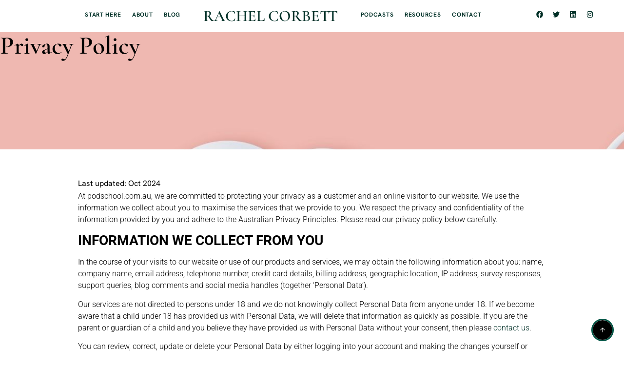

--- FILE ---
content_type: text/html; charset=UTF-8
request_url: https://rachelcorbett.com.au/privacy-policy/
body_size: 43013
content:
<!doctype html>
<html lang="en-US">
<head><meta charset="UTF-8"><script>if(navigator.userAgent.match(/MSIE|Internet Explorer/i)||navigator.userAgent.match(/Trident\/7\..*?rv:11/i)){var href=document.location.href;if(!href.match(/[?&]nowprocket/)){if(href.indexOf("?")==-1){if(href.indexOf("#")==-1){document.location.href=href+"?nowprocket=1"}else{document.location.href=href.replace("#","?nowprocket=1#")}}else{if(href.indexOf("#")==-1){document.location.href=href+"&nowprocket=1"}else{document.location.href=href.replace("#","&nowprocket=1#")}}}}</script><script>(()=>{class RocketLazyLoadScripts{constructor(){this.v="2.0.4",this.userEvents=["keydown","keyup","mousedown","mouseup","mousemove","mouseover","mouseout","touchmove","touchstart","touchend","touchcancel","wheel","click","dblclick","input"],this.attributeEvents=["onblur","onclick","oncontextmenu","ondblclick","onfocus","onmousedown","onmouseenter","onmouseleave","onmousemove","onmouseout","onmouseover","onmouseup","onmousewheel","onscroll","onsubmit"]}async t(){this.i(),this.o(),/iP(ad|hone)/.test(navigator.userAgent)&&this.h(),this.u(),this.l(this),this.m(),this.k(this),this.p(this),this._(),await Promise.all([this.R(),this.L()]),this.lastBreath=Date.now(),this.S(this),this.P(),this.D(),this.O(),this.M(),await this.C(this.delayedScripts.normal),await this.C(this.delayedScripts.defer),await this.C(this.delayedScripts.async),await this.T(),await this.F(),await this.j(),await this.A(),window.dispatchEvent(new Event("rocket-allScriptsLoaded")),this.everythingLoaded=!0,this.lastTouchEnd&&await new Promise(t=>setTimeout(t,500-Date.now()+this.lastTouchEnd)),this.I(),this.H(),this.U(),this.W()}i(){this.CSPIssue=sessionStorage.getItem("rocketCSPIssue"),document.addEventListener("securitypolicyviolation",t=>{this.CSPIssue||"script-src-elem"!==t.violatedDirective||"data"!==t.blockedURI||(this.CSPIssue=!0,sessionStorage.setItem("rocketCSPIssue",!0))},{isRocket:!0})}o(){window.addEventListener("pageshow",t=>{this.persisted=t.persisted,this.realWindowLoadedFired=!0},{isRocket:!0}),window.addEventListener("pagehide",()=>{this.onFirstUserAction=null},{isRocket:!0})}h(){let t;function e(e){t=e}window.addEventListener("touchstart",e,{isRocket:!0}),window.addEventListener("touchend",function i(o){o.changedTouches[0]&&t.changedTouches[0]&&Math.abs(o.changedTouches[0].pageX-t.changedTouches[0].pageX)<10&&Math.abs(o.changedTouches[0].pageY-t.changedTouches[0].pageY)<10&&o.timeStamp-t.timeStamp<200&&(window.removeEventListener("touchstart",e,{isRocket:!0}),window.removeEventListener("touchend",i,{isRocket:!0}),"INPUT"===o.target.tagName&&"text"===o.target.type||(o.target.dispatchEvent(new TouchEvent("touchend",{target:o.target,bubbles:!0})),o.target.dispatchEvent(new MouseEvent("mouseover",{target:o.target,bubbles:!0})),o.target.dispatchEvent(new PointerEvent("click",{target:o.target,bubbles:!0,cancelable:!0,detail:1,clientX:o.changedTouches[0].clientX,clientY:o.changedTouches[0].clientY})),event.preventDefault()))},{isRocket:!0})}q(t){this.userActionTriggered||("mousemove"!==t.type||this.firstMousemoveIgnored?"keyup"===t.type||"mouseover"===t.type||"mouseout"===t.type||(this.userActionTriggered=!0,this.onFirstUserAction&&this.onFirstUserAction()):this.firstMousemoveIgnored=!0),"click"===t.type&&t.preventDefault(),t.stopPropagation(),t.stopImmediatePropagation(),"touchstart"===this.lastEvent&&"touchend"===t.type&&(this.lastTouchEnd=Date.now()),"click"===t.type&&(this.lastTouchEnd=0),this.lastEvent=t.type,t.composedPath&&t.composedPath()[0].getRootNode()instanceof ShadowRoot&&(t.rocketTarget=t.composedPath()[0]),this.savedUserEvents.push(t)}u(){this.savedUserEvents=[],this.userEventHandler=this.q.bind(this),this.userEvents.forEach(t=>window.addEventListener(t,this.userEventHandler,{passive:!1,isRocket:!0})),document.addEventListener("visibilitychange",this.userEventHandler,{isRocket:!0})}U(){this.userEvents.forEach(t=>window.removeEventListener(t,this.userEventHandler,{passive:!1,isRocket:!0})),document.removeEventListener("visibilitychange",this.userEventHandler,{isRocket:!0}),this.savedUserEvents.forEach(t=>{(t.rocketTarget||t.target).dispatchEvent(new window[t.constructor.name](t.type,t))})}m(){const t="return false",e=Array.from(this.attributeEvents,t=>"data-rocket-"+t),i="["+this.attributeEvents.join("],[")+"]",o="[data-rocket-"+this.attributeEvents.join("],[data-rocket-")+"]",s=(e,i,o)=>{o&&o!==t&&(e.setAttribute("data-rocket-"+i,o),e["rocket"+i]=new Function("event",o),e.setAttribute(i,t))};new MutationObserver(t=>{for(const n of t)"attributes"===n.type&&(n.attributeName.startsWith("data-rocket-")||this.everythingLoaded?n.attributeName.startsWith("data-rocket-")&&this.everythingLoaded&&this.N(n.target,n.attributeName.substring(12)):s(n.target,n.attributeName,n.target.getAttribute(n.attributeName))),"childList"===n.type&&n.addedNodes.forEach(t=>{if(t.nodeType===Node.ELEMENT_NODE)if(this.everythingLoaded)for(const i of[t,...t.querySelectorAll(o)])for(const t of i.getAttributeNames())e.includes(t)&&this.N(i,t.substring(12));else for(const e of[t,...t.querySelectorAll(i)])for(const t of e.getAttributeNames())this.attributeEvents.includes(t)&&s(e,t,e.getAttribute(t))})}).observe(document,{subtree:!0,childList:!0,attributeFilter:[...this.attributeEvents,...e]})}I(){this.attributeEvents.forEach(t=>{document.querySelectorAll("[data-rocket-"+t+"]").forEach(e=>{this.N(e,t)})})}N(t,e){const i=t.getAttribute("data-rocket-"+e);i&&(t.setAttribute(e,i),t.removeAttribute("data-rocket-"+e))}k(t){Object.defineProperty(HTMLElement.prototype,"onclick",{get(){return this.rocketonclick||null},set(e){this.rocketonclick=e,this.setAttribute(t.everythingLoaded?"onclick":"data-rocket-onclick","this.rocketonclick(event)")}})}S(t){function e(e,i){let o=e[i];e[i]=null,Object.defineProperty(e,i,{get:()=>o,set(s){t.everythingLoaded?o=s:e["rocket"+i]=o=s}})}e(document,"onreadystatechange"),e(window,"onload"),e(window,"onpageshow");try{Object.defineProperty(document,"readyState",{get:()=>t.rocketReadyState,set(e){t.rocketReadyState=e},configurable:!0}),document.readyState="loading"}catch(t){console.log("WPRocket DJE readyState conflict, bypassing")}}l(t){this.originalAddEventListener=EventTarget.prototype.addEventListener,this.originalRemoveEventListener=EventTarget.prototype.removeEventListener,this.savedEventListeners=[],EventTarget.prototype.addEventListener=function(e,i,o){o&&o.isRocket||!t.B(e,this)&&!t.userEvents.includes(e)||t.B(e,this)&&!t.userActionTriggered||e.startsWith("rocket-")||t.everythingLoaded?t.originalAddEventListener.call(this,e,i,o):(t.savedEventListeners.push({target:this,remove:!1,type:e,func:i,options:o}),"mouseenter"!==e&&"mouseleave"!==e||t.originalAddEventListener.call(this,e,t.savedUserEvents.push,o))},EventTarget.prototype.removeEventListener=function(e,i,o){o&&o.isRocket||!t.B(e,this)&&!t.userEvents.includes(e)||t.B(e,this)&&!t.userActionTriggered||e.startsWith("rocket-")||t.everythingLoaded?t.originalRemoveEventListener.call(this,e,i,o):t.savedEventListeners.push({target:this,remove:!0,type:e,func:i,options:o})}}J(t,e){this.savedEventListeners=this.savedEventListeners.filter(i=>{let o=i.type,s=i.target||window;return e!==o||t!==s||(this.B(o,s)&&(i.type="rocket-"+o),this.$(i),!1)})}H(){EventTarget.prototype.addEventListener=this.originalAddEventListener,EventTarget.prototype.removeEventListener=this.originalRemoveEventListener,this.savedEventListeners.forEach(t=>this.$(t))}$(t){t.remove?this.originalRemoveEventListener.call(t.target,t.type,t.func,t.options):this.originalAddEventListener.call(t.target,t.type,t.func,t.options)}p(t){let e;function i(e){return t.everythingLoaded?e:e.split(" ").map(t=>"load"===t||t.startsWith("load.")?"rocket-jquery-load":t).join(" ")}function o(o){function s(e){const s=o.fn[e];o.fn[e]=o.fn.init.prototype[e]=function(){return this[0]===window&&t.userActionTriggered&&("string"==typeof arguments[0]||arguments[0]instanceof String?arguments[0]=i(arguments[0]):"object"==typeof arguments[0]&&Object.keys(arguments[0]).forEach(t=>{const e=arguments[0][t];delete arguments[0][t],arguments[0][i(t)]=e})),s.apply(this,arguments),this}}if(o&&o.fn&&!t.allJQueries.includes(o)){const e={DOMContentLoaded:[],"rocket-DOMContentLoaded":[]};for(const t in e)document.addEventListener(t,()=>{e[t].forEach(t=>t())},{isRocket:!0});o.fn.ready=o.fn.init.prototype.ready=function(i){function s(){parseInt(o.fn.jquery)>2?setTimeout(()=>i.bind(document)(o)):i.bind(document)(o)}return"function"==typeof i&&(t.realDomReadyFired?!t.userActionTriggered||t.fauxDomReadyFired?s():e["rocket-DOMContentLoaded"].push(s):e.DOMContentLoaded.push(s)),o([])},s("on"),s("one"),s("off"),t.allJQueries.push(o)}e=o}t.allJQueries=[],o(window.jQuery),Object.defineProperty(window,"jQuery",{get:()=>e,set(t){o(t)}})}P(){const t=new Map;document.write=document.writeln=function(e){const i=document.currentScript,o=document.createRange(),s=i.parentElement;let n=t.get(i);void 0===n&&(n=i.nextSibling,t.set(i,n));const c=document.createDocumentFragment();o.setStart(c,0),c.appendChild(o.createContextualFragment(e)),s.insertBefore(c,n)}}async R(){return new Promise(t=>{this.userActionTriggered?t():this.onFirstUserAction=t})}async L(){return new Promise(t=>{document.addEventListener("DOMContentLoaded",()=>{this.realDomReadyFired=!0,t()},{isRocket:!0})})}async j(){return this.realWindowLoadedFired?Promise.resolve():new Promise(t=>{window.addEventListener("load",t,{isRocket:!0})})}M(){this.pendingScripts=[];this.scriptsMutationObserver=new MutationObserver(t=>{for(const e of t)e.addedNodes.forEach(t=>{"SCRIPT"!==t.tagName||t.noModule||t.isWPRocket||this.pendingScripts.push({script:t,promise:new Promise(e=>{const i=()=>{const i=this.pendingScripts.findIndex(e=>e.script===t);i>=0&&this.pendingScripts.splice(i,1),e()};t.addEventListener("load",i,{isRocket:!0}),t.addEventListener("error",i,{isRocket:!0}),setTimeout(i,1e3)})})})}),this.scriptsMutationObserver.observe(document,{childList:!0,subtree:!0})}async F(){await this.X(),this.pendingScripts.length?(await this.pendingScripts[0].promise,await this.F()):this.scriptsMutationObserver.disconnect()}D(){this.delayedScripts={normal:[],async:[],defer:[]},document.querySelectorAll("script[type$=rocketlazyloadscript]").forEach(t=>{t.hasAttribute("data-rocket-src")?t.hasAttribute("async")&&!1!==t.async?this.delayedScripts.async.push(t):t.hasAttribute("defer")&&!1!==t.defer||"module"===t.getAttribute("data-rocket-type")?this.delayedScripts.defer.push(t):this.delayedScripts.normal.push(t):this.delayedScripts.normal.push(t)})}async _(){await this.L();let t=[];document.querySelectorAll("script[type$=rocketlazyloadscript][data-rocket-src]").forEach(e=>{let i=e.getAttribute("data-rocket-src");if(i&&!i.startsWith("data:")){i.startsWith("//")&&(i=location.protocol+i);try{const o=new URL(i).origin;o!==location.origin&&t.push({src:o,crossOrigin:e.crossOrigin||"module"===e.getAttribute("data-rocket-type")})}catch(t){}}}),t=[...new Map(t.map(t=>[JSON.stringify(t),t])).values()],this.Y(t,"preconnect")}async G(t){if(await this.K(),!0!==t.noModule||!("noModule"in HTMLScriptElement.prototype))return new Promise(e=>{let i;function o(){(i||t).setAttribute("data-rocket-status","executed"),e()}try{if(navigator.userAgent.includes("Firefox/")||""===navigator.vendor||this.CSPIssue)i=document.createElement("script"),[...t.attributes].forEach(t=>{let e=t.nodeName;"type"!==e&&("data-rocket-type"===e&&(e="type"),"data-rocket-src"===e&&(e="src"),i.setAttribute(e,t.nodeValue))}),t.text&&(i.text=t.text),t.nonce&&(i.nonce=t.nonce),i.hasAttribute("src")?(i.addEventListener("load",o,{isRocket:!0}),i.addEventListener("error",()=>{i.setAttribute("data-rocket-status","failed-network"),e()},{isRocket:!0}),setTimeout(()=>{i.isConnected||e()},1)):(i.text=t.text,o()),i.isWPRocket=!0,t.parentNode.replaceChild(i,t);else{const i=t.getAttribute("data-rocket-type"),s=t.getAttribute("data-rocket-src");i?(t.type=i,t.removeAttribute("data-rocket-type")):t.removeAttribute("type"),t.addEventListener("load",o,{isRocket:!0}),t.addEventListener("error",i=>{this.CSPIssue&&i.target.src.startsWith("data:")?(console.log("WPRocket: CSP fallback activated"),t.removeAttribute("src"),this.G(t).then(e)):(t.setAttribute("data-rocket-status","failed-network"),e())},{isRocket:!0}),s?(t.fetchPriority="high",t.removeAttribute("data-rocket-src"),t.src=s):t.src="data:text/javascript;base64,"+window.btoa(unescape(encodeURIComponent(t.text)))}}catch(i){t.setAttribute("data-rocket-status","failed-transform"),e()}});t.setAttribute("data-rocket-status","skipped")}async C(t){const e=t.shift();return e?(e.isConnected&&await this.G(e),this.C(t)):Promise.resolve()}O(){this.Y([...this.delayedScripts.normal,...this.delayedScripts.defer,...this.delayedScripts.async],"preload")}Y(t,e){this.trash=this.trash||[];let i=!0;var o=document.createDocumentFragment();t.forEach(t=>{const s=t.getAttribute&&t.getAttribute("data-rocket-src")||t.src;if(s&&!s.startsWith("data:")){const n=document.createElement("link");n.href=s,n.rel=e,"preconnect"!==e&&(n.as="script",n.fetchPriority=i?"high":"low"),t.getAttribute&&"module"===t.getAttribute("data-rocket-type")&&(n.crossOrigin=!0),t.crossOrigin&&(n.crossOrigin=t.crossOrigin),t.integrity&&(n.integrity=t.integrity),t.nonce&&(n.nonce=t.nonce),o.appendChild(n),this.trash.push(n),i=!1}}),document.head.appendChild(o)}W(){this.trash.forEach(t=>t.remove())}async T(){try{document.readyState="interactive"}catch(t){}this.fauxDomReadyFired=!0;try{await this.K(),this.J(document,"readystatechange"),document.dispatchEvent(new Event("rocket-readystatechange")),await this.K(),document.rocketonreadystatechange&&document.rocketonreadystatechange(),await this.K(),this.J(document,"DOMContentLoaded"),document.dispatchEvent(new Event("rocket-DOMContentLoaded")),await this.K(),this.J(window,"DOMContentLoaded"),window.dispatchEvent(new Event("rocket-DOMContentLoaded"))}catch(t){console.error(t)}}async A(){try{document.readyState="complete"}catch(t){}try{await this.K(),this.J(document,"readystatechange"),document.dispatchEvent(new Event("rocket-readystatechange")),await this.K(),document.rocketonreadystatechange&&document.rocketonreadystatechange(),await this.K(),this.J(window,"load"),window.dispatchEvent(new Event("rocket-load")),await this.K(),window.rocketonload&&window.rocketonload(),await this.K(),this.allJQueries.forEach(t=>t(window).trigger("rocket-jquery-load")),await this.K(),this.J(window,"pageshow");const t=new Event("rocket-pageshow");t.persisted=this.persisted,window.dispatchEvent(t),await this.K(),window.rocketonpageshow&&window.rocketonpageshow({persisted:this.persisted})}catch(t){console.error(t)}}async K(){Date.now()-this.lastBreath>45&&(await this.X(),this.lastBreath=Date.now())}async X(){return document.hidden?new Promise(t=>setTimeout(t)):new Promise(t=>requestAnimationFrame(t))}B(t,e){return e===document&&"readystatechange"===t||(e===document&&"DOMContentLoaded"===t||(e===window&&"DOMContentLoaded"===t||(e===window&&"load"===t||e===window&&"pageshow"===t)))}static run(){(new RocketLazyLoadScripts).t()}}RocketLazyLoadScripts.run()})();</script>
	
	<meta name="viewport" content="width=device-width, initial-scale=1">
	<link rel="profile" href="https://gmpg.org/xfn/11">
	<meta name='robots' content='index, follow, max-image-preview:large, max-snippet:-1, max-video-preview:-1' />

	<!-- This site is optimized with the Yoast SEO Premium plugin v26.6 (Yoast SEO v26.7) - https://yoast.com/wordpress/plugins/seo/ -->
	<title>PRIVACY POLICY - Rachel Corbett</title>
<link data-rocket-prefetch href="https://www.gstatic.com" rel="dns-prefetch">
<link data-rocket-prefetch href="https://www.google.com" rel="dns-prefetch"><link rel="preload" data-rocket-preload as="image" href="https://rachelcorbett.com.au/wp-content/uploads/2018/05/How-to-share-your-podcast-to-iPhone-AND-Android-with-one-link.jpg" fetchpriority="high">
	<meta name="description" content="Read Rachel Corbett&#039;s privacy policy to understand how we collect and use your data when you engage with our podcasting resources and content." />
	<link rel="canonical" href="https://rachelcorbett.com.au/privacy-policy/" />
	<meta property="og:locale" content="en_US" />
	<meta property="og:type" content="article" />
	<meta property="og:title" content="PRIVACY POLICY" />
	<meta property="og:description" content="Read Rachel Corbett&#039;s privacy policy to understand how we collect and use your data when you engage with our podcasting resources and content." />
	<meta property="og:url" content="https://rachelcorbett.com.au/privacy-policy/" />
	<meta property="og:site_name" content="Rachel Corbett" />
	<meta property="article:publisher" content="http://www.facebook.com/RachCorbett" />
	<meta property="article:modified_time" content="2025-02-09T17:19:54+00:00" />
	<meta name="twitter:card" content="summary_large_image" />
	<meta name="twitter:site" content="@RachelCorbett" />
	<meta name="twitter:label1" content="Est. reading time" />
	<meta name="twitter:data1" content="10 minutes" />
	<script type="application/ld+json" class="yoast-schema-graph">{"@context":"https://schema.org","@graph":[{"@type":"WebPage","@id":"https://rachelcorbett.com.au/privacy-policy/","url":"https://rachelcorbett.com.au/privacy-policy/","name":"PRIVACY POLICY - Rachel Corbett","isPartOf":{"@id":"https://rachelcorbett.com.au/#website"},"datePublished":"2020-07-06T23:28:26+00:00","dateModified":"2025-02-09T17:19:54+00:00","description":"Read Rachel Corbett's privacy policy to understand how we collect and use your data when you engage with our podcasting resources and content.","breadcrumb":{"@id":"https://rachelcorbett.com.au/privacy-policy/#breadcrumb"},"inLanguage":"en-US","potentialAction":[{"@type":"ReadAction","target":["https://rachelcorbett.com.au/privacy-policy/"]}]},{"@type":"BreadcrumbList","@id":"https://rachelcorbett.com.au/privacy-policy/#breadcrumb","itemListElement":[{"@type":"ListItem","position":1,"name":"Home","item":"https://rachelcorbett.com.au/"},{"@type":"ListItem","position":2,"name":"PRIVACY POLICY"}]},{"@type":"WebSite","@id":"https://rachelcorbett.com.au/#website","url":"https://rachelcorbett.com.au/","name":"Rachel Corbett","description":"Head of Mamamia Podcasts, Founder of PodSchool.com.au","publisher":{"@id":"https://rachelcorbett.com.au/#/schema/person/a82ad03754d43db267c3a9861cb74893"},"potentialAction":[{"@type":"SearchAction","target":{"@type":"EntryPoint","urlTemplate":"https://rachelcorbett.com.au/?s={search_term_string}"},"query-input":{"@type":"PropertyValueSpecification","valueRequired":true,"valueName":"search_term_string"}}],"inLanguage":"en-US"},{"@type":["Person","Organization"],"@id":"https://rachelcorbett.com.au/#/schema/person/a82ad03754d43db267c3a9861cb74893","name":"rcorbett","image":{"@type":"ImageObject","inLanguage":"en-US","@id":"https://rachelcorbett.com.au/#/schema/person/image/","url":"https://rachelcorbett.com.au/wp-content/uploads/2020/09/Rachel-Corbett-Podcast-Expert-Favicon.jpg","contentUrl":"https://rachelcorbett.com.au/wp-content/uploads/2020/09/Rachel-Corbett-Podcast-Expert-Favicon.jpg","width":512,"height":512,"caption":"rcorbett"},"logo":{"@id":"https://rachelcorbett.com.au/#/schema/person/image/"},"sameAs":["http://rcorbett.wpengine.com","http://www.facebook.com/RachCorbett","https://x.com/RachelCorbett"]}]}</script>
	<!-- / Yoast SEO Premium plugin. -->



<link rel="alternate" type="application/rss+xml" title="Rachel Corbett &raquo; Feed" href="https://rachelcorbett.com.au/feed/" />
<link rel="alternate" type="application/rss+xml" title="Rachel Corbett &raquo; Comments Feed" href="https://rachelcorbett.com.au/comments/feed/" />
<link rel="alternate" title="oEmbed (JSON)" type="application/json+oembed" href="https://rachelcorbett.com.au/wp-json/oembed/1.0/embed?url=https%3A%2F%2Frachelcorbett.com.au%2Fprivacy-policy%2F" />
<link rel="alternate" title="oEmbed (XML)" type="text/xml+oembed" href="https://rachelcorbett.com.au/wp-json/oembed/1.0/embed?url=https%3A%2F%2Frachelcorbett.com.au%2Fprivacy-policy%2F&#038;format=xml" />
<style id='wp-img-auto-sizes-contain-inline-css'>
img:is([sizes=auto i],[sizes^="auto," i]){contain-intrinsic-size:3000px 1500px}
/*# sourceURL=wp-img-auto-sizes-contain-inline-css */
</style>
<style id='wp-emoji-styles-inline-css'>

	img.wp-smiley, img.emoji {
		display: inline !important;
		border: none !important;
		box-shadow: none !important;
		height: 1em !important;
		width: 1em !important;
		margin: 0 0.07em !important;
		vertical-align: -0.1em !important;
		background: none !important;
		padding: 0 !important;
	}
/*# sourceURL=wp-emoji-styles-inline-css */
</style>
<link rel='stylesheet' id='jet-engine-frontend-css' href='https://rachelcorbett.com.au/wp-content/plugins/jet-engine/assets/css/frontend.css?ver=3.8.2' media='all' />
<style id='global-styles-inline-css'>
:root{--wp--preset--aspect-ratio--square: 1;--wp--preset--aspect-ratio--4-3: 4/3;--wp--preset--aspect-ratio--3-4: 3/4;--wp--preset--aspect-ratio--3-2: 3/2;--wp--preset--aspect-ratio--2-3: 2/3;--wp--preset--aspect-ratio--16-9: 16/9;--wp--preset--aspect-ratio--9-16: 9/16;--wp--preset--color--black: #000000;--wp--preset--color--cyan-bluish-gray: #abb8c3;--wp--preset--color--white: #ffffff;--wp--preset--color--pale-pink: #f78da7;--wp--preset--color--vivid-red: #cf2e2e;--wp--preset--color--luminous-vivid-orange: #ff6900;--wp--preset--color--luminous-vivid-amber: #fcb900;--wp--preset--color--light-green-cyan: #7bdcb5;--wp--preset--color--vivid-green-cyan: #00d084;--wp--preset--color--pale-cyan-blue: #8ed1fc;--wp--preset--color--vivid-cyan-blue: #0693e3;--wp--preset--color--vivid-purple: #9b51e0;--wp--preset--gradient--vivid-cyan-blue-to-vivid-purple: linear-gradient(135deg,rgb(6,147,227) 0%,rgb(155,81,224) 100%);--wp--preset--gradient--light-green-cyan-to-vivid-green-cyan: linear-gradient(135deg,rgb(122,220,180) 0%,rgb(0,208,130) 100%);--wp--preset--gradient--luminous-vivid-amber-to-luminous-vivid-orange: linear-gradient(135deg,rgb(252,185,0) 0%,rgb(255,105,0) 100%);--wp--preset--gradient--luminous-vivid-orange-to-vivid-red: linear-gradient(135deg,rgb(255,105,0) 0%,rgb(207,46,46) 100%);--wp--preset--gradient--very-light-gray-to-cyan-bluish-gray: linear-gradient(135deg,rgb(238,238,238) 0%,rgb(169,184,195) 100%);--wp--preset--gradient--cool-to-warm-spectrum: linear-gradient(135deg,rgb(74,234,220) 0%,rgb(151,120,209) 20%,rgb(207,42,186) 40%,rgb(238,44,130) 60%,rgb(251,105,98) 80%,rgb(254,248,76) 100%);--wp--preset--gradient--blush-light-purple: linear-gradient(135deg,rgb(255,206,236) 0%,rgb(152,150,240) 100%);--wp--preset--gradient--blush-bordeaux: linear-gradient(135deg,rgb(254,205,165) 0%,rgb(254,45,45) 50%,rgb(107,0,62) 100%);--wp--preset--gradient--luminous-dusk: linear-gradient(135deg,rgb(255,203,112) 0%,rgb(199,81,192) 50%,rgb(65,88,208) 100%);--wp--preset--gradient--pale-ocean: linear-gradient(135deg,rgb(255,245,203) 0%,rgb(182,227,212) 50%,rgb(51,167,181) 100%);--wp--preset--gradient--electric-grass: linear-gradient(135deg,rgb(202,248,128) 0%,rgb(113,206,126) 100%);--wp--preset--gradient--midnight: linear-gradient(135deg,rgb(2,3,129) 0%,rgb(40,116,252) 100%);--wp--preset--font-size--small: 13px;--wp--preset--font-size--medium: 20px;--wp--preset--font-size--large: 36px;--wp--preset--font-size--x-large: 42px;--wp--preset--spacing--20: 0.44rem;--wp--preset--spacing--30: 0.67rem;--wp--preset--spacing--40: 1rem;--wp--preset--spacing--50: 1.5rem;--wp--preset--spacing--60: 2.25rem;--wp--preset--spacing--70: 3.38rem;--wp--preset--spacing--80: 5.06rem;--wp--preset--shadow--natural: 6px 6px 9px rgba(0, 0, 0, 0.2);--wp--preset--shadow--deep: 12px 12px 50px rgba(0, 0, 0, 0.4);--wp--preset--shadow--sharp: 6px 6px 0px rgba(0, 0, 0, 0.2);--wp--preset--shadow--outlined: 6px 6px 0px -3px rgb(255, 255, 255), 6px 6px rgb(0, 0, 0);--wp--preset--shadow--crisp: 6px 6px 0px rgb(0, 0, 0);}:root { --wp--style--global--content-size: 800px;--wp--style--global--wide-size: 1200px; }:where(body) { margin: 0; }.wp-site-blocks > .alignleft { float: left; margin-right: 2em; }.wp-site-blocks > .alignright { float: right; margin-left: 2em; }.wp-site-blocks > .aligncenter { justify-content: center; margin-left: auto; margin-right: auto; }:where(.wp-site-blocks) > * { margin-block-start: 24px; margin-block-end: 0; }:where(.wp-site-blocks) > :first-child { margin-block-start: 0; }:where(.wp-site-blocks) > :last-child { margin-block-end: 0; }:root { --wp--style--block-gap: 24px; }:root :where(.is-layout-flow) > :first-child{margin-block-start: 0;}:root :where(.is-layout-flow) > :last-child{margin-block-end: 0;}:root :where(.is-layout-flow) > *{margin-block-start: 24px;margin-block-end: 0;}:root :where(.is-layout-constrained) > :first-child{margin-block-start: 0;}:root :where(.is-layout-constrained) > :last-child{margin-block-end: 0;}:root :where(.is-layout-constrained) > *{margin-block-start: 24px;margin-block-end: 0;}:root :where(.is-layout-flex){gap: 24px;}:root :where(.is-layout-grid){gap: 24px;}.is-layout-flow > .alignleft{float: left;margin-inline-start: 0;margin-inline-end: 2em;}.is-layout-flow > .alignright{float: right;margin-inline-start: 2em;margin-inline-end: 0;}.is-layout-flow > .aligncenter{margin-left: auto !important;margin-right: auto !important;}.is-layout-constrained > .alignleft{float: left;margin-inline-start: 0;margin-inline-end: 2em;}.is-layout-constrained > .alignright{float: right;margin-inline-start: 2em;margin-inline-end: 0;}.is-layout-constrained > .aligncenter{margin-left: auto !important;margin-right: auto !important;}.is-layout-constrained > :where(:not(.alignleft):not(.alignright):not(.alignfull)){max-width: var(--wp--style--global--content-size);margin-left: auto !important;margin-right: auto !important;}.is-layout-constrained > .alignwide{max-width: var(--wp--style--global--wide-size);}body .is-layout-flex{display: flex;}.is-layout-flex{flex-wrap: wrap;align-items: center;}.is-layout-flex > :is(*, div){margin: 0;}body .is-layout-grid{display: grid;}.is-layout-grid > :is(*, div){margin: 0;}body{padding-top: 0px;padding-right: 0px;padding-bottom: 0px;padding-left: 0px;}a:where(:not(.wp-element-button)){text-decoration: underline;}:root :where(.wp-element-button, .wp-block-button__link){background-color: #32373c;border-width: 0;color: #fff;font-family: inherit;font-size: inherit;font-style: inherit;font-weight: inherit;letter-spacing: inherit;line-height: inherit;padding-top: calc(0.667em + 2px);padding-right: calc(1.333em + 2px);padding-bottom: calc(0.667em + 2px);padding-left: calc(1.333em + 2px);text-decoration: none;text-transform: inherit;}.has-black-color{color: var(--wp--preset--color--black) !important;}.has-cyan-bluish-gray-color{color: var(--wp--preset--color--cyan-bluish-gray) !important;}.has-white-color{color: var(--wp--preset--color--white) !important;}.has-pale-pink-color{color: var(--wp--preset--color--pale-pink) !important;}.has-vivid-red-color{color: var(--wp--preset--color--vivid-red) !important;}.has-luminous-vivid-orange-color{color: var(--wp--preset--color--luminous-vivid-orange) !important;}.has-luminous-vivid-amber-color{color: var(--wp--preset--color--luminous-vivid-amber) !important;}.has-light-green-cyan-color{color: var(--wp--preset--color--light-green-cyan) !important;}.has-vivid-green-cyan-color{color: var(--wp--preset--color--vivid-green-cyan) !important;}.has-pale-cyan-blue-color{color: var(--wp--preset--color--pale-cyan-blue) !important;}.has-vivid-cyan-blue-color{color: var(--wp--preset--color--vivid-cyan-blue) !important;}.has-vivid-purple-color{color: var(--wp--preset--color--vivid-purple) !important;}.has-black-background-color{background-color: var(--wp--preset--color--black) !important;}.has-cyan-bluish-gray-background-color{background-color: var(--wp--preset--color--cyan-bluish-gray) !important;}.has-white-background-color{background-color: var(--wp--preset--color--white) !important;}.has-pale-pink-background-color{background-color: var(--wp--preset--color--pale-pink) !important;}.has-vivid-red-background-color{background-color: var(--wp--preset--color--vivid-red) !important;}.has-luminous-vivid-orange-background-color{background-color: var(--wp--preset--color--luminous-vivid-orange) !important;}.has-luminous-vivid-amber-background-color{background-color: var(--wp--preset--color--luminous-vivid-amber) !important;}.has-light-green-cyan-background-color{background-color: var(--wp--preset--color--light-green-cyan) !important;}.has-vivid-green-cyan-background-color{background-color: var(--wp--preset--color--vivid-green-cyan) !important;}.has-pale-cyan-blue-background-color{background-color: var(--wp--preset--color--pale-cyan-blue) !important;}.has-vivid-cyan-blue-background-color{background-color: var(--wp--preset--color--vivid-cyan-blue) !important;}.has-vivid-purple-background-color{background-color: var(--wp--preset--color--vivid-purple) !important;}.has-black-border-color{border-color: var(--wp--preset--color--black) !important;}.has-cyan-bluish-gray-border-color{border-color: var(--wp--preset--color--cyan-bluish-gray) !important;}.has-white-border-color{border-color: var(--wp--preset--color--white) !important;}.has-pale-pink-border-color{border-color: var(--wp--preset--color--pale-pink) !important;}.has-vivid-red-border-color{border-color: var(--wp--preset--color--vivid-red) !important;}.has-luminous-vivid-orange-border-color{border-color: var(--wp--preset--color--luminous-vivid-orange) !important;}.has-luminous-vivid-amber-border-color{border-color: var(--wp--preset--color--luminous-vivid-amber) !important;}.has-light-green-cyan-border-color{border-color: var(--wp--preset--color--light-green-cyan) !important;}.has-vivid-green-cyan-border-color{border-color: var(--wp--preset--color--vivid-green-cyan) !important;}.has-pale-cyan-blue-border-color{border-color: var(--wp--preset--color--pale-cyan-blue) !important;}.has-vivid-cyan-blue-border-color{border-color: var(--wp--preset--color--vivid-cyan-blue) !important;}.has-vivid-purple-border-color{border-color: var(--wp--preset--color--vivid-purple) !important;}.has-vivid-cyan-blue-to-vivid-purple-gradient-background{background: var(--wp--preset--gradient--vivid-cyan-blue-to-vivid-purple) !important;}.has-light-green-cyan-to-vivid-green-cyan-gradient-background{background: var(--wp--preset--gradient--light-green-cyan-to-vivid-green-cyan) !important;}.has-luminous-vivid-amber-to-luminous-vivid-orange-gradient-background{background: var(--wp--preset--gradient--luminous-vivid-amber-to-luminous-vivid-orange) !important;}.has-luminous-vivid-orange-to-vivid-red-gradient-background{background: var(--wp--preset--gradient--luminous-vivid-orange-to-vivid-red) !important;}.has-very-light-gray-to-cyan-bluish-gray-gradient-background{background: var(--wp--preset--gradient--very-light-gray-to-cyan-bluish-gray) !important;}.has-cool-to-warm-spectrum-gradient-background{background: var(--wp--preset--gradient--cool-to-warm-spectrum) !important;}.has-blush-light-purple-gradient-background{background: var(--wp--preset--gradient--blush-light-purple) !important;}.has-blush-bordeaux-gradient-background{background: var(--wp--preset--gradient--blush-bordeaux) !important;}.has-luminous-dusk-gradient-background{background: var(--wp--preset--gradient--luminous-dusk) !important;}.has-pale-ocean-gradient-background{background: var(--wp--preset--gradient--pale-ocean) !important;}.has-electric-grass-gradient-background{background: var(--wp--preset--gradient--electric-grass) !important;}.has-midnight-gradient-background{background: var(--wp--preset--gradient--midnight) !important;}.has-small-font-size{font-size: var(--wp--preset--font-size--small) !important;}.has-medium-font-size{font-size: var(--wp--preset--font-size--medium) !important;}.has-large-font-size{font-size: var(--wp--preset--font-size--large) !important;}.has-x-large-font-size{font-size: var(--wp--preset--font-size--x-large) !important;}
:root :where(.wp-block-pullquote){font-size: 1.5em;line-height: 1.6;}
/*# sourceURL=global-styles-inline-css */
</style>
<link rel='stylesheet' id='hello-elementor-css' href='https://rachelcorbett.com.au/wp-content/themes/hello-elementor/assets/css/reset.css?ver=3.4.5' media='all' />
<link rel='stylesheet' id='hello-elementor-theme-style-css' href='https://rachelcorbett.com.au/wp-content/themes/hello-elementor/assets/css/theme.css?ver=3.4.5' media='all' />
<link rel='stylesheet' id='hello-elementor-header-footer-css' href='https://rachelcorbett.com.au/wp-content/themes/hello-elementor/assets/css/header-footer.css?ver=3.4.5' media='all' />
<link rel='stylesheet' id='elementor-frontend-css' href='https://rachelcorbett.com.au/wp-content/plugins/elementor/assets/css/frontend.min.css?ver=3.34.1' media='all' />
<link rel='stylesheet' id='elementor-post-6406-css' href='https://rachelcorbett.com.au/wp-content/uploads/elementor/css/post-6406.css?ver=1768664902' media='all' />
<link rel='stylesheet' id='jet-fb-option-field-select-css' href='https://rachelcorbett.com.au/wp-content/plugins/jetformbuilder/modules/option-field/assets/build/select.css?ver=0edd78a6f12e2b918b82' media='all' />
<link rel='stylesheet' id='jet-fb-option-field-checkbox-css' href='https://rachelcorbett.com.au/wp-content/plugins/jetformbuilder/modules/option-field/assets/build/checkbox.css?ver=6e25adbbae5a5d1bb65e' media='all' />
<link rel='stylesheet' id='jet-fb-option-field-radio-css' href='https://rachelcorbett.com.au/wp-content/plugins/jetformbuilder/modules/option-field/assets/build/radio.css?ver=7c6d0d4d7df91e6bd6a4' media='all' />
<link rel='stylesheet' id='jet-fb-advanced-choices-css' href='https://rachelcorbett.com.au/wp-content/plugins/jetformbuilder/modules/advanced-choices/assets/build/main.css?ver=ca05550a7cac3b9b55a3' media='all' />
<link rel='stylesheet' id='jet-fb-wysiwyg-css' href='https://rachelcorbett.com.au/wp-content/plugins/jetformbuilder/modules/wysiwyg/assets/build/wysiwyg.css?ver=5a4d16fb6d7a94700261' media='all' />
<link rel='stylesheet' id='jet-fb-switcher-css' href='https://rachelcorbett.com.au/wp-content/plugins/jetformbuilder/modules/switcher/assets/build/switcher.css?ver=06c887a8b9195e5a119d' media='all' />
<link rel='stylesheet' id='widget-nav-menu-css' href='https://rachelcorbett.com.au/wp-content/plugins/elementor-pro/assets/css/widget-nav-menu.min.css?ver=3.34.0' media='all' />
<link rel='stylesheet' id='widget-heading-css' href='https://rachelcorbett.com.au/wp-content/plugins/elementor/assets/css/widget-heading.min.css?ver=3.34.1' media='all' />
<link rel='stylesheet' id='widget-social-icons-css' href='https://rachelcorbett.com.au/wp-content/plugins/elementor/assets/css/widget-social-icons.min.css?ver=3.34.1' media='all' />
<link rel='stylesheet' id='e-apple-webkit-css' href='https://rachelcorbett.com.au/wp-content/plugins/elementor/assets/css/conditionals/apple-webkit.min.css?ver=3.34.1' media='all' />
<link rel='stylesheet' id='e-sticky-css' href='https://rachelcorbett.com.au/wp-content/plugins/elementor-pro/assets/css/modules/sticky.min.css?ver=3.34.0' media='all' />
<link rel='stylesheet' id='widget-image-css' href='https://rachelcorbett.com.au/wp-content/plugins/elementor/assets/css/widget-image.min.css?ver=3.34.1' media='all' />
<link rel='stylesheet' id='e-popup-css' href='https://rachelcorbett.com.au/wp-content/plugins/elementor-pro/assets/css/conditionals/popup.min.css?ver=3.34.0' media='all' />
<link rel='stylesheet' id='jet-form-builder-frontend-css' href='https://rachelcorbett.com.au/wp-content/plugins/jetformbuilder/assets/build/frontend/main.css?ver=3.5.6' media='all' />
<link rel='stylesheet' id='elementor-post-5272-css' href='https://rachelcorbett.com.au/wp-content/uploads/elementor/css/post-5272.css?ver=1768666064' media='all' />
<link rel='stylesheet' id='elementor-post-6690-css' href='https://rachelcorbett.com.au/wp-content/uploads/elementor/css/post-6690.css?ver=1768664903' media='all' />
<link rel='stylesheet' id='elementor-post-6701-css' href='https://rachelcorbett.com.au/wp-content/uploads/elementor/css/post-6701.css?ver=1768664903' media='all' />
<link rel='stylesheet' id='elementor-post-7160-css' href='https://rachelcorbett.com.au/wp-content/uploads/elementor/css/post-7160.css?ver=1768664903' media='all' />
<link rel='stylesheet' id='elementor-post-7068-css' href='https://rachelcorbett.com.au/wp-content/uploads/elementor/css/post-7068.css?ver=1768664903' media='all' />
<link rel='stylesheet' id='jquery-chosen-css' href='https://rachelcorbett.com.au/wp-content/plugins/jet-search/assets/lib/chosen/chosen.min.css?ver=1.8.7' media='all' />
<link rel='stylesheet' id='jet-search-css' href='https://rachelcorbett.com.au/wp-content/plugins/jet-search/assets/css/jet-search.css?ver=3.5.16.1' media='all' />
<link rel='stylesheet' id='elementor-gf-local-roboto-css' href='https://rachelcorbett.com.au/wp-content/uploads/elementor/google-fonts/css/roboto.css?ver=1742637044' media='all' />
<link rel='stylesheet' id='elementor-gf-local-robotoslab-css' href='https://rachelcorbett.com.au/wp-content/uploads/elementor/google-fonts/css/robotoslab.css?ver=1742636987' media='all' />
<link rel='stylesheet' id='elementor-gf-local-cormorantgaramond-css' href='https://rachelcorbett.com.au/wp-content/uploads/elementor/google-fonts/css/cormorantgaramond.css?ver=1742637059' media='all' />
<link rel='stylesheet' id='elementor-gf-local-hankengrotesk-css' href='https://rachelcorbett.com.au/wp-content/uploads/elementor/google-fonts/css/hankengrotesk.css?ver=1742637105' media='all' />
<script type="rocketlazyloadscript" data-rocket-src="https://rachelcorbett.com.au/wp-includes/js/jquery/jquery.min.js?ver=3.7.1" id="jquery-core-js" data-rocket-defer defer></script>
<script type="rocketlazyloadscript" data-rocket-src="https://rachelcorbett.com.au/wp-includes/js/jquery/jquery-migrate.min.js?ver=3.4.1" id="jquery-migrate-js" data-rocket-defer defer></script>
<script type="rocketlazyloadscript" data-rocket-src="https://rachelcorbett.com.au/wp-includes/js/imagesloaded.min.js?ver=6.9" id="imagesLoaded-js" data-rocket-defer defer></script>
<link rel="https://api.w.org/" href="https://rachelcorbett.com.au/wp-json/" /><link rel="alternate" title="JSON" type="application/json" href="https://rachelcorbett.com.au/wp-json/wp/v2/pages/5272" /><link rel="EditURI" type="application/rsd+xml" title="RSD" href="https://rachelcorbett.com.au/xmlrpc.php?rsd" />
<meta name="generator" content="WordPress 6.9" />
<link rel='shortlink' href='https://rachelcorbett.com.au/?p=5272' />
<meta name="generator" content="Elementor 3.34.1; features: e_font_icon_svg, additional_custom_breakpoints; settings: css_print_method-external, google_font-enabled, font_display-swap">
<style>
body, html {
  font-size: 1.25vw !important;
}

@media screen and (max-width: 767px) {
  body, html {
    font-size: 4.26666666667vw !important;
  }
}
</style>
<script type="rocketlazyloadscript">
document.addEventListener('DOMContentLoaded', function() {
    var button = document.getElementById('btn');
	  var button2 = document.getElementById('btn2');
    if (button) {
        button.addEventListener('click', function(event) {
            event.preventDefault();
        });
    }
	
	 if (button2) {
        button2.addEventListener('click', function(event) {
            event.preventDefault();
        });
    }
});

</script>
<!-- Google tag (gtag.js) -->
<script type="rocketlazyloadscript" async data-rocket-src="https://www.googletagmanager.com/gtag/js?id=G-9T4EXT5M0M"></script>
<script type="rocketlazyloadscript">
  window.dataLayer = window.dataLayer || [];
  function gtag(){dataLayer.push(arguments);}
  gtag('js', new Date());

  gtag('config', 'G-9T4EXT5M0M');
</script>
<script type="rocketlazyloadscript" data-rocket-type="text/javascript">
    (function(c,l,a,r,i,t,y){
        c[a]=c[a]||function(){(c[a].q=c[a].q||[]).push(arguments)};
        t=l.createElement(r);t.async=1;t.src="https://www.clarity.ms/tag/"+i;
        y=l.getElementsByTagName(r)[0];y.parentNode.insertBefore(t,y);
    })(window, document, "clarity", "script", "pzu4av8gzo");
</script>
<script type="rocketlazyloadscript">
document.addEventListener("DOMContentLoaded", function() {
    document.querySelectorAll(".jet-filters-pagination__link").forEach(element => {
        if (!element.closest("a")) { // Prevent duplicate wrapping
            var url = element.getAttribute("data-value") || "#"; // Get URL or use #
            var wrapper = document.createElement("a");
            wrapper.href = url;
            wrapper.className = element.className; // Keep original classes
            wrapper.innerHTML = element.innerHTML;
            element.replaceWith(wrapper); // Replace old element
        }
    });
});


</script>
			<style>
				.e-con.e-parent:nth-of-type(n+4):not(.e-lazyloaded):not(.e-no-lazyload),
				.e-con.e-parent:nth-of-type(n+4):not(.e-lazyloaded):not(.e-no-lazyload) * {
					background-image: none !important;
				}
				@media screen and (max-height: 1024px) {
					.e-con.e-parent:nth-of-type(n+3):not(.e-lazyloaded):not(.e-no-lazyload),
					.e-con.e-parent:nth-of-type(n+3):not(.e-lazyloaded):not(.e-no-lazyload) * {
						background-image: none !important;
					}
				}
				@media screen and (max-height: 640px) {
					.e-con.e-parent:nth-of-type(n+2):not(.e-lazyloaded):not(.e-no-lazyload),
					.e-con.e-parent:nth-of-type(n+2):not(.e-lazyloaded):not(.e-no-lazyload) * {
						background-image: none !important;
					}
				}
			</style>
			<style class="wpcode-css-snippet">.shortcode-posts-container {
	display: flex;
	flex-direction: column;
	gap: 1rem;
	margin: 2rem 0;
}
.article-wrapper {
	display: flex;
	flex-direction: row;
	gap: 1rem;
}

.image-left {
	width: 30%;
}
 .article-link {
    text-decoration: auto !important;
}
 .content-right {
	 display: flex;
	 flex-direction: column;
	 width: 70%;
}

.article-wrapper h3 {
    font-family: var(--e-global-typography-52f9167-font-family), Sans-serif;
    font-size: var(--e-global-typography-52f9167-font-size);
    font-weight: var(--e-global-typography-52f9167-font-weight);
    line-height: var(--e-global-typography-52f9167-line-height);
	color: var(--e-global-color-primary);
}

.article-wrapper .readmore {
    background-color: var(--e-global-color-8a935b0);
    padding: 0.5rem 1.5rem 0.5rem 1.5rem;
    color: var(--e-global-color-86244c7);
    font-family: var(--e-global-typography-9be86a2-font-family), Sans-serif;
    font-size: var(--e-global-typography-9be86a2-font-size);
    font-weight: var(--e-global-typography-9be86a2-font-weight);
    text-transform: var(--e-global-typography-9be86a2-text-transform);
    line-height: var(--e-global-typography-9be86a2-line-height);
    letter-spacing: var(--e-global-typography-9be86a2-letter-spacing);
	
	width: 6rem;
    text-align: center;
}

.article-wrapper .readmore:hover {
	background-color: var( --e-global-color-f37e24d );
}

@media screen and (max-width: 767px) {
    .image-left {
		width: 100%;
	}
		.article-wrapper {
		flex-direction: column;
	}
		.content-right {
		 width: 100%;
	}
}

.shortcode-posts-container .image-left{
  flex: 0 0 30%;
  aspect-ratio: 5 / 4;
  overflow: hidden;
}

.shortcode-posts-container .image-left img{
  width: 100%;
  height: 100%;
  object-fit: cover;
  display: block;
}

@media (max-width: 767px){
  .shortcode-posts-container .image-left{
    width: 100%;
    aspect-ratio: 5 / 4;
  }
}
</style><link rel="icon" href="https://rachelcorbett.com.au/wp-content/uploads/2020/09/cropped-Rachel-Corbett-Podcast-Expert-Favicon-32x32.jpg" sizes="32x32" />
<link rel="icon" href="https://rachelcorbett.com.au/wp-content/uploads/2020/09/cropped-Rachel-Corbett-Podcast-Expert-Favicon-192x192.jpg" sizes="192x192" />
<link rel="apple-touch-icon" href="https://rachelcorbett.com.au/wp-content/uploads/2020/09/cropped-Rachel-Corbett-Podcast-Expert-Favicon-180x180.jpg" />
<meta name="msapplication-TileImage" content="https://rachelcorbett.com.au/wp-content/uploads/2020/09/cropped-Rachel-Corbett-Podcast-Expert-Favicon-270x270.jpg" />
<noscript><style id="rocket-lazyload-nojs-css">.rll-youtube-player, [data-lazy-src]{display:none !important;}</style></noscript><meta name="generator" content="WP Rocket 3.20.3" data-wpr-features="wpr_delay_js wpr_defer_js wpr_lazyload_images wpr_lazyload_iframes wpr_preconnect_external_domains wpr_oci wpr_preload_links wpr_desktop" /></head>
<body class="wp-singular page-template page-template-elementor_header_footer page page-id-5272 wp-embed-responsive wp-theme-hello-elementor hello-elementor-default elementor-default elementor-template-full-width elementor-kit-6406 elementor-page elementor-page-5272">


<a class="skip-link screen-reader-text" href="#content">Skip to content</a>

		<header  data-elementor-type="header" data-elementor-id="6690" class="elementor elementor-6690 elementor-location-header" data-elementor-post-type="elementor_library">
			<div  class="elementor-element elementor-element-deb2c0d e-con-full elementor-hidden-desktop elementor-hidden-tablet e-flex e-con e-parent" data-id="deb2c0d" data-element_type="container">
				<div  class="elementor-element elementor-element-e0a7323 elementor-align-center elementor-mobile-align-justify elementor-widget elementor-widget-button" data-id="e0a7323" data-element_type="widget" data-widget_type="button.default">
				<div class="elementor-widget-container">
									<div class="elementor-button-wrapper">
					<a class="elementor-button elementor-button-link elementor-size-sm" href="/contact/">
						<span class="elementor-button-content-wrapper">
									<span class="elementor-button-text">Contact Us</span>
					</span>
					</a>
				</div>
								</div>
				</div>
				</div>
		<div class="elementor-element elementor-element-59afe79 e-con-full e-flex e-con e-parent" data-id="59afe79" data-element_type="container" data-settings="{&quot;background_background&quot;:&quot;classic&quot;,&quot;sticky&quot;:&quot;top&quot;,&quot;sticky_on&quot;:[&quot;desktop&quot;,&quot;tablet&quot;,&quot;mobile&quot;],&quot;sticky_offset&quot;:0,&quot;sticky_effects_offset&quot;:0,&quot;sticky_anchor_link_offset&quot;:0}">
		<div  class="elementor-element elementor-element-381276c e-con-full elementor-hidden-mobile e-flex e-con e-child" data-id="381276c" data-element_type="container">
				<div class="elementor-element elementor-element-61a78de elementor-nav-menu__align-end elementor-nav-menu--dropdown-none elementor-widget elementor-widget-nav-menu" data-id="61a78de" data-element_type="widget" data-settings="{&quot;layout&quot;:&quot;horizontal&quot;,&quot;submenu_icon&quot;:{&quot;value&quot;:&quot;&lt;svg aria-hidden=\&quot;true\&quot; class=\&quot;e-font-icon-svg e-fas-caret-down\&quot; viewBox=\&quot;0 0 320 512\&quot; xmlns=\&quot;http:\/\/www.w3.org\/2000\/svg\&quot;&gt;&lt;path d=\&quot;M31.3 192h257.3c17.8 0 26.7 21.5 14.1 34.1L174.1 354.8c-7.8 7.8-20.5 7.8-28.3 0L17.2 226.1C4.6 213.5 13.5 192 31.3 192z\&quot;&gt;&lt;\/path&gt;&lt;\/svg&gt;&quot;,&quot;library&quot;:&quot;fa-solid&quot;}}" data-widget_type="nav-menu.default">
				<div class="elementor-widget-container">
								<nav aria-label="Menu" class="elementor-nav-menu--main elementor-nav-menu__container elementor-nav-menu--layout-horizontal e--pointer-underline e--animation-fade">
				<ul id="menu-1-61a78de" class="elementor-nav-menu"><li class="menu-item menu-item-type-post_type menu-item-object-page menu-item-7222"><a href="https://rachelcorbett.com.au/start-here/" class="elementor-item">START HERE</a></li>
<li class="menu-item menu-item-type-post_type menu-item-object-page menu-item-7225"><a href="https://rachelcorbett.com.au/about/" class="elementor-item">ABOUT</a></li>
<li class="menu-item menu-item-type-post_type menu-item-object-page menu-item-6684"><a href="https://rachelcorbett.com.au/blog/" class="elementor-item">BLOG</a></li>
</ul>			</nav>
						<nav class="elementor-nav-menu--dropdown elementor-nav-menu__container" aria-hidden="true">
				<ul id="menu-2-61a78de" class="elementor-nav-menu"><li class="menu-item menu-item-type-post_type menu-item-object-page menu-item-7222"><a href="https://rachelcorbett.com.au/start-here/" class="elementor-item" tabindex="-1">START HERE</a></li>
<li class="menu-item menu-item-type-post_type menu-item-object-page menu-item-7225"><a href="https://rachelcorbett.com.au/about/" class="elementor-item" tabindex="-1">ABOUT</a></li>
<li class="menu-item menu-item-type-post_type menu-item-object-page menu-item-6684"><a href="https://rachelcorbett.com.au/blog/" class="elementor-item" tabindex="-1">BLOG</a></li>
</ul>			</nav>
						</div>
				</div>
				</div>
		<div  class="elementor-element elementor-element-b5ef236 e-con-full e-flex e-con e-child" data-id="b5ef236" data-element_type="container">
				<div class="elementor-element elementor-element-1afc7ce elementor-widget elementor-widget-heading" data-id="1afc7ce" data-element_type="widget" data-widget_type="heading.default">
				<div class="elementor-widget-container">
					<span class="elementor-heading-title elementor-size-default"><a href="https://rachelcorbett.com.au">Rachel Corbett</a></span>				</div>
				</div>
				<div class="elementor-element elementor-element-037a89c elementor-nav-menu--stretch elementor-nav-menu__text-align-center elementor-hidden-desktop elementor-hidden-tablet elementor-nav-menu--toggle elementor-nav-menu--burger elementor-widget elementor-widget-nav-menu" data-id="037a89c" data-element_type="widget" data-settings="{&quot;layout&quot;:&quot;dropdown&quot;,&quot;full_width&quot;:&quot;stretch&quot;,&quot;submenu_icon&quot;:{&quot;value&quot;:&quot;&lt;svg aria-hidden=\&quot;true\&quot; class=\&quot;e-font-icon-svg e-fas-caret-down\&quot; viewBox=\&quot;0 0 320 512\&quot; xmlns=\&quot;http:\/\/www.w3.org\/2000\/svg\&quot;&gt;&lt;path d=\&quot;M31.3 192h257.3c17.8 0 26.7 21.5 14.1 34.1L174.1 354.8c-7.8 7.8-20.5 7.8-28.3 0L17.2 226.1C4.6 213.5 13.5 192 31.3 192z\&quot;&gt;&lt;\/path&gt;&lt;\/svg&gt;&quot;,&quot;library&quot;:&quot;fa-solid&quot;},&quot;toggle&quot;:&quot;burger&quot;}" data-widget_type="nav-menu.default">
				<div class="elementor-widget-container">
							<div class="elementor-menu-toggle" role="button" tabindex="0" aria-label="Menu Toggle" aria-expanded="false">
			<svg aria-hidden="true" role="presentation" class="elementor-menu-toggle__icon--open e-font-icon-svg e-eicon-menu-bar" viewBox="0 0 1000 1000" xmlns="http://www.w3.org/2000/svg"><path d="M104 333H896C929 333 958 304 958 271S929 208 896 208H104C71 208 42 237 42 271S71 333 104 333ZM104 583H896C929 583 958 554 958 521S929 458 896 458H104C71 458 42 487 42 521S71 583 104 583ZM104 833H896C929 833 958 804 958 771S929 708 896 708H104C71 708 42 737 42 771S71 833 104 833Z"></path></svg><svg aria-hidden="true" role="presentation" class="elementor-menu-toggle__icon--close e-font-icon-svg e-eicon-close" viewBox="0 0 1000 1000" xmlns="http://www.w3.org/2000/svg"><path d="M742 167L500 408 258 167C246 154 233 150 217 150 196 150 179 158 167 167 154 179 150 196 150 212 150 229 154 242 171 254L408 500 167 742C138 771 138 800 167 829 196 858 225 858 254 829L496 587 738 829C750 842 767 846 783 846 800 846 817 842 829 829 842 817 846 804 846 783 846 767 842 750 829 737L588 500 833 258C863 229 863 200 833 171 804 137 775 137 742 167Z"></path></svg>		</div>
					<nav class="elementor-nav-menu--dropdown elementor-nav-menu__container" aria-hidden="true">
				<ul id="menu-2-037a89c" class="elementor-nav-menu"><li class="menu-item menu-item-type-post_type menu-item-object-page menu-item-5148"><a href="https://rachelcorbett.com.au/start-here/" class="elementor-item" tabindex="-1">START HERE</a></li>
<li class="menu-item menu-item-type-post_type menu-item-object-page menu-item-2517"><a href="https://rachelcorbett.com.au/about/" class="elementor-item" tabindex="-1">ABOUT</a></li>
<li class="menu-item menu-item-type-post_type menu-item-object-page menu-item-2516"><a href="https://rachelcorbett.com.au/blog/" class="elementor-item" tabindex="-1">BLOG</a></li>
<li class="menu-item menu-item-type-custom menu-item-object-custom menu-item-has-children menu-item-8398"><a class="elementor-item" tabindex="-1">PODCASTS</a>
<ul class="sub-menu elementor-nav-menu--dropdown">
	<li class="menu-item menu-item-type-custom menu-item-object-custom menu-item-9001"><a href="https://go.pddr.app/podschoolweb" class="elementor-sub-item" tabindex="-1">PODSCHOOL</a></li>
	<li class="menu-item menu-item-type-custom menu-item-object-custom menu-item-9002"><a href="https://go.pddr.app/mmthweb" class="elementor-sub-item" tabindex="-1">ME &#038; MY TINY HUMAN</a></li>
	<li class="menu-item menu-item-type-custom menu-item-object-custom menu-item-9003"><a href="https://open.spotify.com/show/6Nyu9q9trobMU5zui91TIz" class="elementor-sub-item" tabindex="-1">YOU&#8217;VE GOTTA START SOMEWHERE</a></li>
</ul>
</li>
<li class="menu-item menu-item-type-custom menu-item-object-custom menu-item-has-children menu-item-9230"><a href="#" class="elementor-item elementor-item-anchor" tabindex="-1">RESOURCES</a>
<ul class="sub-menu elementor-nav-menu--dropdown">
	<li class="menu-item menu-item-type-custom menu-item-object-custom menu-item-9004"><a href="https://www.podschool.com.au/podcast-guide?utm_source=website&#038;utm_medium=menu&#038;utm_campaign=podcast_guide" class="elementor-sub-item" tabindex="-1">PODCAST EQUIPMENT GUIDE</a></li>
	<li class="menu-item menu-item-type-custom menu-item-object-custom menu-item-9005"><a href="https://podschool.com.au/?utm_source=website&#038;utm_medium=menu&#038;utm_campaign=homepage" class="elementor-sub-item" tabindex="-1">PODCASTING COURSE</a></li>
	<li class="menu-item menu-item-type-custom menu-item-object-custom menu-item-8399"><a href="https://rachelcorbett.com.au/resources/" class="elementor-sub-item" tabindex="-1">RESOURCE LIST</a></li>
</ul>
</li>
<li class="menu-item menu-item-type-custom menu-item-object-custom menu-item-9225"><a href="https://www.podschool.com.au/work-with-me" class="elementor-item" tabindex="-1">WORK WITH ME</a></li>
<li class="menu-item menu-item-type-post_type menu-item-object-page menu-item-2523"><a href="https://rachelcorbett.com.au/contact/" class="elementor-item" tabindex="-1">CONTACT</a></li>
</ul>			</nav>
						</div>
				</div>
				</div>
		<div  class="elementor-element elementor-element-642712a e-con-full elementor-hidden-mobile e-flex e-con e-child" data-id="642712a" data-element_type="container">
				<div class="elementor-element elementor-element-530b87a elementor-nav-menu__align-start elementor-nav-menu--dropdown-none elementor-widget elementor-widget-nav-menu" data-id="530b87a" data-element_type="widget" data-settings="{&quot;layout&quot;:&quot;horizontal&quot;,&quot;submenu_icon&quot;:{&quot;value&quot;:&quot;&lt;svg aria-hidden=\&quot;true\&quot; class=\&quot;e-font-icon-svg e-fas-caret-down\&quot; viewBox=\&quot;0 0 320 512\&quot; xmlns=\&quot;http:\/\/www.w3.org\/2000\/svg\&quot;&gt;&lt;path d=\&quot;M31.3 192h257.3c17.8 0 26.7 21.5 14.1 34.1L174.1 354.8c-7.8 7.8-20.5 7.8-28.3 0L17.2 226.1C4.6 213.5 13.5 192 31.3 192z\&quot;&gt;&lt;\/path&gt;&lt;\/svg&gt;&quot;,&quot;library&quot;:&quot;fa-solid&quot;}}" data-widget_type="nav-menu.default">
				<div class="elementor-widget-container">
								<nav aria-label="Menu" class="elementor-nav-menu--main elementor-nav-menu__container elementor-nav-menu--layout-horizontal e--pointer-underline e--animation-fade">
				<ul id="menu-1-530b87a" class="elementor-nav-menu"><li class="menu-item menu-item-type-custom menu-item-object-custom menu-item-has-children menu-item-7656"><a class="elementor-item">PODCASTS</a>
<ul class="sub-menu elementor-nav-menu--dropdown">
	<li class="menu-item menu-item-type-custom menu-item-object-custom menu-item-8997"><a href="https://go.pddr.app/podschoolweb" class="elementor-sub-item">PODSCHOOL</a></li>
	<li class="menu-item menu-item-type-custom menu-item-object-custom menu-item-8996"><a href="https://go.pddr.app/mmthweb" class="elementor-sub-item">ME &#038; MY TINY HUMAN</a></li>
	<li class="menu-item menu-item-type-custom menu-item-object-custom menu-item-9000"><a href="https://open.spotify.com/show/6Nyu9q9trobMU5zui91TIz" class="elementor-sub-item">YOU&#8217;VE GOTTA START SOMEWHERE</a></li>
</ul>
</li>
<li class="menu-item menu-item-type-post_type_archive menu-item-object-resources menu-item-has-children menu-item-7599"><a href="https://rachelcorbett.com.au/resources/" class="elementor-item">RESOURCES</a>
<ul class="sub-menu elementor-nav-menu--dropdown">
	<li class="menu-item menu-item-type-custom menu-item-object-custom menu-item-8998"><a href="https://podschool.com.au/?utm_source=website&#038;utm_medium=menu&#038;utm_campaign=homepage" class="elementor-sub-item">PODCASTING COURSE</a></li>
	<li class="menu-item menu-item-type-custom menu-item-object-custom menu-item-8999"><a href="https://www.podschool.com.au/podcast-guide?utm_source=website&#038;utm_medium=menu&#038;utm_campaign=podcast_guide" class="elementor-sub-item">PODCAST EQUIPMENT GUIDE</a></li>
</ul>
</li>
<li class="menu-item menu-item-type-post_type menu-item-object-page menu-item-has-children menu-item-7228"><a href="https://rachelcorbett.com.au/contact/" class="elementor-item">CONTACT</a>
<ul class="sub-menu elementor-nav-menu--dropdown">
	<li class="menu-item menu-item-type-custom menu-item-object-custom menu-item-9257"><a href="https://www.podschool.com.au/work-with-me/" class="elementor-sub-item">WORK WITH ME</a></li>
</ul>
</li>
</ul>			</nav>
						<nav class="elementor-nav-menu--dropdown elementor-nav-menu__container" aria-hidden="true">
				<ul id="menu-2-530b87a" class="elementor-nav-menu"><li class="menu-item menu-item-type-custom menu-item-object-custom menu-item-has-children menu-item-7656"><a class="elementor-item" tabindex="-1">PODCASTS</a>
<ul class="sub-menu elementor-nav-menu--dropdown">
	<li class="menu-item menu-item-type-custom menu-item-object-custom menu-item-8997"><a href="https://go.pddr.app/podschoolweb" class="elementor-sub-item" tabindex="-1">PODSCHOOL</a></li>
	<li class="menu-item menu-item-type-custom menu-item-object-custom menu-item-8996"><a href="https://go.pddr.app/mmthweb" class="elementor-sub-item" tabindex="-1">ME &#038; MY TINY HUMAN</a></li>
	<li class="menu-item menu-item-type-custom menu-item-object-custom menu-item-9000"><a href="https://open.spotify.com/show/6Nyu9q9trobMU5zui91TIz" class="elementor-sub-item" tabindex="-1">YOU&#8217;VE GOTTA START SOMEWHERE</a></li>
</ul>
</li>
<li class="menu-item menu-item-type-post_type_archive menu-item-object-resources menu-item-has-children menu-item-7599"><a href="https://rachelcorbett.com.au/resources/" class="elementor-item" tabindex="-1">RESOURCES</a>
<ul class="sub-menu elementor-nav-menu--dropdown">
	<li class="menu-item menu-item-type-custom menu-item-object-custom menu-item-8998"><a href="https://podschool.com.au/?utm_source=website&#038;utm_medium=menu&#038;utm_campaign=homepage" class="elementor-sub-item" tabindex="-1">PODCASTING COURSE</a></li>
	<li class="menu-item menu-item-type-custom menu-item-object-custom menu-item-8999"><a href="https://www.podschool.com.au/podcast-guide?utm_source=website&#038;utm_medium=menu&#038;utm_campaign=podcast_guide" class="elementor-sub-item" tabindex="-1">PODCAST EQUIPMENT GUIDE</a></li>
</ul>
</li>
<li class="menu-item menu-item-type-post_type menu-item-object-page menu-item-has-children menu-item-7228"><a href="https://rachelcorbett.com.au/contact/" class="elementor-item" tabindex="-1">CONTACT</a>
<ul class="sub-menu elementor-nav-menu--dropdown">
	<li class="menu-item menu-item-type-custom menu-item-object-custom menu-item-9257"><a href="https://www.podschool.com.au/work-with-me/" class="elementor-sub-item" tabindex="-1">WORK WITH ME</a></li>
</ul>
</li>
</ul>			</nav>
						</div>
				</div>
				</div>
		<div  class="elementor-element elementor-element-15537f3 e-con-full elementor-hidden-mobile e-flex e-con e-child" data-id="15537f3" data-element_type="container">
				<div class="elementor-element elementor-element-c5dc086 e-grid-align-right e-grid-align-mobile-center elementor-shape-rounded elementor-grid-0 elementor-widget elementor-widget-social-icons" data-id="c5dc086" data-element_type="widget" data-widget_type="social-icons.default">
				<div class="elementor-widget-container">
							<div class="elementor-social-icons-wrapper elementor-grid" role="list">
							<span class="elementor-grid-item" role="listitem">
					<a class="elementor-icon elementor-social-icon elementor-social-icon-facebook elementor-repeater-item-65b5ec6" href="https://www.facebook.com/RachCorbett/" target="_blank" rel="noopener">
						<span class="elementor-screen-only">Facebook</span>
						<svg aria-hidden="true" class="e-font-icon-svg e-fab-facebook" viewBox="0 0 512 512" xmlns="http://www.w3.org/2000/svg"><path d="M504 256C504 119 393 8 256 8S8 119 8 256c0 123.78 90.69 226.38 209.25 245V327.69h-63V256h63v-54.64c0-62.15 37-96.48 93.67-96.48 27.14 0 55.52 4.84 55.52 4.84v61h-31.28c-30.8 0-40.41 19.12-40.41 38.73V256h68.78l-11 71.69h-57.78V501C413.31 482.38 504 379.78 504 256z"></path></svg>					</a>
				</span>
							<span class="elementor-grid-item" role="listitem">
					<a class="elementor-icon elementor-social-icon elementor-social-icon-twitter elementor-repeater-item-a9ee5b4" href="https://twitter.com/RachelCorbett" target="_blank" rel="noopener">
						<span class="elementor-screen-only">Twitter</span>
						<svg aria-hidden="true" class="e-font-icon-svg e-fab-twitter" viewBox="0 0 512 512" xmlns="http://www.w3.org/2000/svg"><path d="M459.37 151.716c.325 4.548.325 9.097.325 13.645 0 138.72-105.583 298.558-298.558 298.558-59.452 0-114.68-17.219-161.137-47.106 8.447.974 16.568 1.299 25.34 1.299 49.055 0 94.213-16.568 130.274-44.832-46.132-.975-84.792-31.188-98.112-72.772 6.498.974 12.995 1.624 19.818 1.624 9.421 0 18.843-1.3 27.614-3.573-48.081-9.747-84.143-51.98-84.143-102.985v-1.299c13.969 7.797 30.214 12.67 47.431 13.319-28.264-18.843-46.781-51.005-46.781-87.391 0-19.492 5.197-37.36 14.294-52.954 51.655 63.675 129.3 105.258 216.365 109.807-1.624-7.797-2.599-15.918-2.599-24.04 0-57.828 46.782-104.934 104.934-104.934 30.213 0 57.502 12.67 76.67 33.137 23.715-4.548 46.456-13.32 66.599-25.34-7.798 24.366-24.366 44.833-46.132 57.827 21.117-2.273 41.584-8.122 60.426-16.243-14.292 20.791-32.161 39.308-52.628 54.253z"></path></svg>					</a>
				</span>
							<span class="elementor-grid-item" role="listitem">
					<a class="elementor-icon elementor-social-icon elementor-social-icon-linkedin elementor-repeater-item-b4eb587" href="https://www.linkedin.com/in/rachelcorbett1" target="_blank" rel="noopener">
						<span class="elementor-screen-only">Linkedin</span>
						<svg aria-hidden="true" class="e-font-icon-svg e-fab-linkedin" viewBox="0 0 448 512" xmlns="http://www.w3.org/2000/svg"><path d="M416 32H31.9C14.3 32 0 46.5 0 64.3v383.4C0 465.5 14.3 480 31.9 480H416c17.6 0 32-14.5 32-32.3V64.3c0-17.8-14.4-32.3-32-32.3zM135.4 416H69V202.2h66.5V416zm-33.2-243c-21.3 0-38.5-17.3-38.5-38.5S80.9 96 102.2 96c21.2 0 38.5 17.3 38.5 38.5 0 21.3-17.2 38.5-38.5 38.5zm282.1 243h-66.4V312c0-24.8-.5-56.7-34.5-56.7-34.6 0-39.9 27-39.9 54.9V416h-66.4V202.2h63.7v29.2h.9c8.9-16.8 30.6-34.5 62.9-34.5 67.2 0 79.7 44.3 79.7 101.9V416z"></path></svg>					</a>
				</span>
							<span class="elementor-grid-item" role="listitem">
					<a class="elementor-icon elementor-social-icon elementor-social-icon-instagram elementor-repeater-item-f04fa72" href="https://www.instagram.com/_rachelcorbett/" target="_blank" rel="noopener">
						<span class="elementor-screen-only">Instagram</span>
						<svg aria-hidden="true" class="e-font-icon-svg e-fab-instagram" viewBox="0 0 448 512" xmlns="http://www.w3.org/2000/svg"><path d="M224.1 141c-63.6 0-114.9 51.3-114.9 114.9s51.3 114.9 114.9 114.9S339 319.5 339 255.9 287.7 141 224.1 141zm0 189.6c-41.1 0-74.7-33.5-74.7-74.7s33.5-74.7 74.7-74.7 74.7 33.5 74.7 74.7-33.6 74.7-74.7 74.7zm146.4-194.3c0 14.9-12 26.8-26.8 26.8-14.9 0-26.8-12-26.8-26.8s12-26.8 26.8-26.8 26.8 12 26.8 26.8zm76.1 27.2c-1.7-35.9-9.9-67.7-36.2-93.9-26.2-26.2-58-34.4-93.9-36.2-37-2.1-147.9-2.1-184.9 0-35.8 1.7-67.6 9.9-93.9 36.1s-34.4 58-36.2 93.9c-2.1 37-2.1 147.9 0 184.9 1.7 35.9 9.9 67.7 36.2 93.9s58 34.4 93.9 36.2c37 2.1 147.9 2.1 184.9 0 35.9-1.7 67.7-9.9 93.9-36.2 26.2-26.2 34.4-58 36.2-93.9 2.1-37 2.1-147.8 0-184.8zM398.8 388c-7.8 19.6-22.9 34.7-42.6 42.6-29.5 11.7-99.5 9-132.1 9s-102.7 2.6-132.1-9c-19.6-7.8-34.7-22.9-42.6-42.6-11.7-29.5-9-99.5-9-132.1s-2.6-102.7 9-132.1c7.8-19.6 22.9-34.7 42.6-42.6 29.5-11.7 99.5-9 132.1-9s102.7-2.6 132.1 9c19.6 7.8 34.7 22.9 42.6 42.6 11.7 29.5 9 99.5 9 132.1s2.7 102.7-9 132.1z"></path></svg>					</a>
				</span>
					</div>
						</div>
				</div>
				</div>
				</div>
				</header>
				<div  data-elementor-type="wp-page" data-elementor-id="5272" class="elementor elementor-5272" data-elementor-post-type="page">
				<div class="elementor-element elementor-element-7ce0b1f e-con-full e-flex e-con e-parent" data-id="7ce0b1f" data-element_type="container" data-settings="{&quot;background_background&quot;:&quot;classic&quot;}">
				<div  class="elementor-element elementor-element-74705aa elementor-widget elementor-widget-heading" data-id="74705aa" data-element_type="widget" data-widget_type="heading.default">
				<div class="elementor-widget-container">
					<h1 class="elementor-heading-title elementor-size-default">Privacy Policy</h1>				</div>
				</div>
				</div>
		<div  class="elementor-element elementor-element-c1855cd e-con-full e-flex e-con e-parent" data-id="c1855cd" data-element_type="container">
				<div  class="elementor-element elementor-element-90a6e33 elementor-widget elementor-widget-heading" data-id="90a6e33" data-element_type="widget" data-widget_type="heading.default">
				<div class="elementor-widget-container">
					<h2 class="elementor-heading-title elementor-size-default">Last updated: Oct 2024</h2>				</div>
				</div>
				<div  class="elementor-element elementor-element-31345b1 elementor-widget elementor-widget-text-editor" data-id="31345b1" data-element_type="widget" data-widget_type="text-editor.default">
				<div class="elementor-widget-container">
									<p>At podschool.com.au, we are committed to protecting your privacy as a customer and an online visitor to our website. We use the information we collect about you to maximise the services that we provide to you. We respect the privacy and confidentiality of the information provided by you and adhere to the Australian Privacy Principles. Please read our privacy policy below carefully.</p><h3><strong>INFORMATION WE COLLECT FROM YOU</strong></h3><p>In the course of your visits to our website or use of our products and services, we may obtain the following information about you: name, company name, email address, telephone number, credit card details, billing address, geographic location, IP address, survey responses, support queries, blog comments and social media handles (together ‘Personal Data’).</p><p>Our services are not directed to persons under 18 and we do not knowingly collect Personal Data from anyone under 18. If we become aware that a child under 18 has provided us with Personal Data, we will delete that information as quickly as possible. If you are the parent or guardian of a child and you believe they have provided us with Personal Data without your consent, then please <a href="https://rachelcorbett.com.au/contact/">contact us</a>.</p><p>You can review, correct, update or delete your Personal Data by either logging into your account and making the changes yourself or contacting us directly to do so.</p><p>We may also collect testimonials and survey responses provided by you about your experience with our courses and services. This information may include your thoughts on our services, which you voluntarily submit.</p><h3><strong>HOW WE USE YOUR INFORMATION</strong></h3><p><em>Personally Identifiable Information:</em> We use the information we collect to deliver our services to you, including: communicating with you, providing technical support, notifying you of updates and offers, sharing useful content, measuring customer satisfaction, diagnosing problems and providing you with a personalised website experience.</p><p>Marketing communications are only sent to you if you have requested or subscribed to them.  You can opt out of our marketing communications at any time by unsubscribing or emailing us and your request will be actioned immediately.</p><p><em>Non-Personally Identifiable Information:</em> We also use the information we collect in aggregated and anonymised forms to improve our services, including: administering our website, producing reports and analytics, advertising our products and services, identifying user demands and assisting in meeting customer needs generally.</p><p><em>Testimonials and Survey Responses:</em> With your consent, we may use your testimonials or survey feedback for promotional purposes, including on our website, social media, or in our advertising. This helps us share real customer experiences with others who may benefit from our services.</p><p>Any information you choose to make publicly available, such as blog comments and testimonials on our website, will be available for others to see. If you subsequently remove this information, copies may remain viewable in cached and archived pages on other websites or if others have copied or saved the information.</p><p>If you would like a testimonial or survey response to be removed from our promotional materials, please <a href="https://rachelcorbett.com.au/contact/">contact us</a> directly.</p><h3><strong>STORAGE AND SECURITY OF YOUR INFORMATION</strong></h3><p>We will use all reasonable means to protect the confidentiality of your Personal Data while in our possession or control. All information we receive from you is stored and protected on our secure servers from unauthorised use or access. Credit card information is encrypted before transmission and is not stored by us on our servers.</p><p>To enable us to deliver our services, we may transfer information that we collect about you, including Personal Data, across borders for storage and processing in countries other than Australia. If your Personal Data is transferred and processed outside Australia, it will only be transferred to countries that have adequate privacy protections.  All transfers comply with relevant privacy laws and standards, including the GDPR.</p><p>We retain your personal information for as long as needed to provide services to you and as otherwise necessary to comply with our legal obligations, resolve disputes and enforce our agreements.</p><p>In the event there is a breach of our security and your Personal Data is compromised, we will promptly notify you in compliance with the applicable law.</p><p>Testimonial and survey data is retained as long as we use the testimonial or feedback for promotional purposes. </p><h3><strong>COOKIES AND PIXELS</strong></h3><p>A cookie is a small file placed in your web browser that collects information about your web browsing behaviour. Use of cookies allows a website to tailor its configuration to your needs and preferences. Cookies do not access information stored on your computer or any Personal Data (e.g. name, address, email address or telephone number). Most web browsers automatically accept cookies but you can choose to reject cookies by changing your browser settings. This may, however, prevent you from taking full advantage of our website.</p><p>Our website uses cookies to analyse website traffic, provide social media sharing and liking functionality and help us provide a better website visitor experience.</p><p>In addition, cookies and pixels may be used to serve relevant ads to website visitors through third party services such as Google Adwords and Facebook Adverts. These ads may appear on this website or other websites you visit.</p><h3><strong>SHARING YOUR INFORMATION WITH THIRD PARTIES</strong></h3><p>We do not and will not sell or deal in Personal Data or any customer information.</p><p>Your Personal Data details are only disclosed to third party suppliers when it is required by law, for goods or services which you have purchased, for payment processing or to protect our copyright, trademarks and other legal rights.</p><p>To the extent that we do share your Personal Data with a service provider, we would only do so if that party has agreed to comply with our privacy standards as described in this privacy policy and in accordance with applicable law. Our contracts with third parties prohibit them from using any of your Personal Data for any purpose other than that for which it was shared.</p><h3><strong>DISCLOSURE OF YOUR INFORMATION</strong></h3><p>We may from time to time need to disclose certain information, which may include your Personal Data, to comply with a legal requirement, such as a law, regulation, court order, subpoena, warrant, in the course of a legal proceeding or in response to a law enforcement agency request. Also, we may use your Personal Data to protect the rights, property or safety of podschool.com.au, our customers or third parties.</p><p>If there is a change of control in one of our businesses (whether by merger, sale, transfer of assets or otherwise) customer information, which may include your Personal Data, could be transferred to a purchaser under a confidentiality agreement. We would only disclose your Personal Data in good faith and where required by any of the above circumstances.</p><h3><strong>LINKS TO OTHER WEBSITES</strong></h3><p>This website may contain links to other websites. These links are meant for your convenience only. Links to third party websites do not constitute sponsorship or endorsement or approval of these websites. Please be aware that we are not responsible for the privacy practices of such other websites. We encourage our users to be aware, when they leave our website, to read the privacy statements of each and every website that collects personally identifiable information. This privacy policy applies solely to information collected by this website.</p><h3><strong>OUR RESPONSIBILITIES UNDER GENERAL DATA PROTECTION REGULATION (GDPR)</strong></h3><p>If you are a resident of the EU or UK you have certain rights and protections under the GDPR regarding the processing of your Personal Data.</p><p>We collect, use and store your Personal Data to enable us to provide you with our goods or services and information about them. We rely on the following lawful means of processing your Personal Data:</p><ul><li>Where it is necessary to fulfil a contract with you. This includes where we collect your Personal Data to enable us to send you our goods or provide you with our services.</li><li>Where you have given us valid consent to use your Personal Data. We will rely on that consent and only use the Personal Data for the specific purpose for which you have given consent. This includes where we email newsletters or send mobile phone notifications.</li><li>We may also process your Personal Data where it is to further our legitimate interests which could include usage statistics, analytics and internal analysis so we can improve our services to you.</li></ul><h3><strong>YOUR RIGHTS AS AN EU OR UK RESIDENT</strong></h3><p>If you are a resident of the EU or UK you have various rights including the:</p><ul><li>Right to be informed;</li><li>Right of access;</li><li>Right to rectification;</li><li>Right to object;</li><li>Right to restriction of processing;</li><li>Right to erasure or to be forgotten;</li><li>Right to data portability; and</li><li>Right not to be subject to automated processing.</li></ul><p>If you want to access your Personal Data or ask for the information to be corrected, please <a href="https://rachelcorbett.com.au/contact/">contact us</a>.</p><p>In some circumstances, you also have a right to object to or ask that we restrict certain processing activities or delete your Personal Data. If you would like to limit or request deletion of your Personal Data or exercise any other rights you can do so by contacting us.</p><p>We aim to respond to any data access, correction, or deletion requests within 30 days of receiving your request. However, for complex or exceptional cases, we may extend this period by up to 60 days, in which case we will inform you of the delay and the reason behind it.</p><h3><strong>YOUR RIGHTS UNDER THE CALIFORNIA CONSUMER PRIVACY ACT (CCPA)</strong></h3><p>If you are a resident of California, USA, you have specific rights under the California Consumer Privacy Act (CCPA). These rights include:</p><ul><li><strong>Right to Know</strong>: You have the right to request information about the categories and specific pieces of personal information we have collected about you.</li><li><strong>Right to Delete</strong>: You have the right to request that we delete any personal information collected from you, subject to certain exceptions.</li><li><strong>Right to Opt-Out</strong>: You have the right to opt out of the sale of your personal information to third parties. Note that we do not sell your personal information, but we provide this right in the event our practices change.</li><li><strong>Right to Non-Discrimination</strong>: You have the right to not receive discriminatory treatment for exercising your CCPA rights.</li></ul><p>If you wish to exercise any of these rights, please <a href="https://rachelcorbett.com.au/contact/">contact us</a>.</p><h3><strong>WITHDRAWING YOUR CONSENT</strong></h3><p>You can withdraw your consent to our collection or processing of your Personal Data.</p><p>You can do so by contacting us or by opting out of email newsletter communications by following the instructions in those emails or by clicking unsubscribe.</p><p>If you withdraw your consent to the use of your Personal Data, you may not have access to our services and we might not be able to provide you with our services. In some circumstances, where we have a legal basis to do so, we may continue to process your information after you have withdrawn consent.</p><p>For example, if it is necessary to comply with an independent legal obligation, for legitimate business interests, or if it is necessary to do so to protect our legitimate interest in keeping our services secure.</p><h3><strong>OUR COMPLIANCE</strong></h3><p>We comply with the GDPR protection directives set out by the EU and UK regarding the collection, use and retention of Personal Data from EU member countries and the UK.</p><p>All Personal Data stored on our platform is treated as confidential. It is stored securely and is only accessed by authorized personnel.</p><p>Our collection is limited in relation to what is necessary, for the purpose for which the Personal Data is processed, and kept only for so long as is necessary for the purpose for which the Personal Data was collected.</p><p>We implement and maintain appropriate technical, security and organisational measures to protect Personal Data against unauthorised or unlawful processing or use, and against accidental loss, destruction, damage, theft or disclosure. We ensure the encryption and pseudonymisation of Personal Data and we have adequate cybersecurity measures in place.</p><h3><strong>YOUR ACKNOWLEDGEMENT</strong></h3><p>By providing us with your Personal Data, you consent to us disclosing it to third parties who reside outside the EU or UK. We will ensure that those third parties are GDPR compliant.</p><h3><strong>CHANGE IN PRIVACY POLICY</strong></h3><p>As we plan to ensure our privacy policy remains current, this policy is subject to change. We may modify this policy at any time, in our sole discretion and all modifications will be effective immediately upon our posting of the modifications on this website. Please return periodically to review our privacy policy.</p><h3><strong>CONTACT US</strong></h3><p>If you have any questions or concerns at any time about our privacy policy or the use of your Personal Data, please<a href="https://rachelcorbett.com.au/contact/"> contact us</a> and we will respond within 48 hours.</p>								</div>
				</div>
				</div>
				</div>
				<footer data-elementor-type="footer" data-elementor-id="6701" class="elementor elementor-6701 elementor-location-footer" data-elementor-post-type="elementor_library">
			<div class="elementor-element elementor-element-ed291e6 e-con-full e-flex e-con e-parent" data-id="ed291e6" data-element_type="container" data-settings="{&quot;background_background&quot;:&quot;classic&quot;}">
		<div class="elementor-element elementor-element-a405077 e-con-full e-flex e-con e-child" data-id="a405077" data-element_type="container">
		<div class="elementor-element elementor-element-1954951 e-con-full e-flex e-con e-child" data-id="1954951" data-element_type="container">
				<div class="elementor-element elementor-element-26161cf elementor-widget elementor-widget-heading" data-id="26161cf" data-element_type="widget" data-widget_type="heading.default">
				<div class="elementor-widget-container">
					<span class="elementor-heading-title elementor-size-default"><a href="https://rachelcorbett.com.au">Rachel Corbett</a></span>				</div>
				</div>
				</div>
		<div class="elementor-element elementor-element-e343c9b e-con-full e-flex e-con e-child" data-id="e343c9b" data-element_type="container">
				<div class="elementor-element elementor-element-84b9d97 elementor-nav-menu__align-center elementor-nav-menu--dropdown-none elementor-widget__width-auto elementor-widget elementor-widget-nav-menu" data-id="84b9d97" data-element_type="widget" data-settings="{&quot;layout&quot;:&quot;horizontal&quot;,&quot;submenu_icon&quot;:{&quot;value&quot;:&quot;&lt;svg aria-hidden=\&quot;true\&quot; class=\&quot;e-font-icon-svg e-fas-caret-down\&quot; viewBox=\&quot;0 0 320 512\&quot; xmlns=\&quot;http:\/\/www.w3.org\/2000\/svg\&quot;&gt;&lt;path d=\&quot;M31.3 192h257.3c17.8 0 26.7 21.5 14.1 34.1L174.1 354.8c-7.8 7.8-20.5 7.8-28.3 0L17.2 226.1C4.6 213.5 13.5 192 31.3 192z\&quot;&gt;&lt;\/path&gt;&lt;\/svg&gt;&quot;,&quot;library&quot;:&quot;fa-solid&quot;}}" data-widget_type="nav-menu.default">
				<div class="elementor-widget-container">
								<nav aria-label="Menu" class="elementor-nav-menu--main elementor-nav-menu__container elementor-nav-menu--layout-horizontal e--pointer-underline e--animation-fade">
				<ul id="menu-1-84b9d97" class="elementor-nav-menu"><li class="menu-item menu-item-type-post_type menu-item-object-page menu-item-home menu-item-6811"><a href="https://rachelcorbett.com.au/" class="elementor-item">HOME</a></li>
<li class="menu-item menu-item-type-post_type menu-item-object-page current-menu-item page_item page-item-5272 current_page_item menu-item-8410"><a href="https://rachelcorbett.com.au/privacy-policy/" aria-current="page" class="elementor-item elementor-item-active">PRIVACY POLICY</a></li>
<li class="menu-item menu-item-type-custom menu-item-object-custom menu-item-8075"><a href="https://www.podschool.com.au/disclaimer" class="elementor-item">DISCLAIMER</a></li>
<li class="menu-item menu-item-type-post_type menu-item-object-page menu-item-7618"><a href="https://rachelcorbett.com.au/contact/" class="elementor-item">CONTACT</a></li>
</ul>			</nav>
						<nav class="elementor-nav-menu--dropdown elementor-nav-menu__container" aria-hidden="true">
				<ul id="menu-2-84b9d97" class="elementor-nav-menu"><li class="menu-item menu-item-type-post_type menu-item-object-page menu-item-home menu-item-6811"><a href="https://rachelcorbett.com.au/" class="elementor-item" tabindex="-1">HOME</a></li>
<li class="menu-item menu-item-type-post_type menu-item-object-page current-menu-item page_item page-item-5272 current_page_item menu-item-8410"><a href="https://rachelcorbett.com.au/privacy-policy/" aria-current="page" class="elementor-item elementor-item-active" tabindex="-1">PRIVACY POLICY</a></li>
<li class="menu-item menu-item-type-custom menu-item-object-custom menu-item-8075"><a href="https://www.podschool.com.au/disclaimer" class="elementor-item" tabindex="-1">DISCLAIMER</a></li>
<li class="menu-item menu-item-type-post_type menu-item-object-page menu-item-7618"><a href="https://rachelcorbett.com.au/contact/" class="elementor-item" tabindex="-1">CONTACT</a></li>
</ul>			</nav>
						</div>
				</div>
				</div>
		<div class="elementor-element elementor-element-0e0455d e-con-full e-flex e-con e-child" data-id="0e0455d" data-element_type="container">
				<div class="elementor-element elementor-element-ec476a6 elementor-widget elementor-widget-jet-form-builder-form" data-id="ec476a6" data-element_type="widget" data-widget_type="jet-form-builder-form.default">
				<div class="elementor-widget-container">
					<link rel='stylesheet' id='wp-block-library-css' href='https://rachelcorbett.com.au/wp-includes/css/dist/block-library/style.min.css?ver=6.9' media='all' />
<form  class="jet-form-builder layout-column submit-type-ajax" action="https://rachelcorbett.com.au/privacy-policy/?ljRWkH=Jf2qWKwBcX&amp;method=reload" method="POST" data-form-id="6506" data-layout="column" enctype="multipart/form-data" novalidate="null" ssr_validation_method="rest"><input type="hidden" id="_wpnonce" name="_wpnonce" value="1e58de64c5" /><input type="hidden" name="_wp_http_referer" value="/privacy-policy/" />
<input type="hidden" name="_jfb_current_render_states[]" value="DEFAULT.STATE" data-jfb-sync /><input type="hidden" class="jet-form-builder__field hidden-field" name="_jet_engine_booking_form_id" data-field-name="_jet_engine_booking_form_id" value="6506">
<input type="hidden" class="jet-form-builder__field hidden-field" name="_jet_engine_refer" data-field-name="_jet_engine_refer" value="https://rachelcorbett.com.au/privacy-policy/">
<input type="hidden" class="jet-form-builder__field hidden-field" name="__queried_post_id" data-field-name="__queried_post_id" value="5272">

<div class="wp-block-columns are-vertically-aligned-center is-layout-flex wp-container-core-columns-is-layout-28f84493 wp-block-columns-is-layout-flex">
<div class="wp-block-column is-vertically-aligned-center is-layout-flow wp-block-column-is-layout-flow" style="flex-basis:66.66%"><div  class="jet-form-builder-row field-type-text-field" >
<div class="jet-form-builder__field-wrap">
				<input name="your_best_email" id="your_best_email" type="text" data-field-name="your_best_email" class="jet-form-builder__field text-field" data-jfb-sync="null" autocomplete="off_0VlIS2cb">
					</div>
</div></div>



<div class="wp-block-column is-vertically-aligned-center is-layout-flow wp-block-column-is-layout-flow" style="flex-basis:33.33%"><input type="hidden" class="captcha-token" name="_captcha_token" value=""/><div class="jfb-visually-hidden" tabindex="-1"><div class="jet-form-builder__field-wrap">
				<input name="email" id="email" type="email" data-field-name="email" class="jet-form-builder__field text-field" data-jfb-sync="null" autocomplete="off_4NLl1rfI">
					</div></div><div  class="jet-form-builder-row field-type-submit-field" >
	<div data-type="submit" class="jet-form-builder__action-button-wrapper jet-form-builder__submit-wrap">
	<button class="jet-form-builder__action-button jet-form-builder__submit submit-type-ajax" type="submit">SIGN UP</button>
	</div>
	
</div></div>
</div>
	<div class="jet-form-builder-messages-wrap" data-form-id="6506"></div>
</form>
				</div>
				</div>
				</div>
				</div>
		<div class="elementor-element elementor-element-9f5f2b5 e-con-full e-flex e-con e-child" data-id="9f5f2b5" data-element_type="container">
				<div class="elementor-element elementor-element-941a647 e-grid-align-left elementor-shape-rounded elementor-grid-0 elementor-widget elementor-widget-social-icons" data-id="941a647" data-element_type="widget" data-widget_type="social-icons.default">
				<div class="elementor-widget-container">
							<div class="elementor-social-icons-wrapper elementor-grid" role="list">
							<span class="elementor-grid-item" role="listitem">
					<a class="elementor-icon elementor-social-icon elementor-social-icon-facebook elementor-repeater-item-a5c15a1" href="https://www.facebook.com/RachCorbett/" target="_blank" rel="noopener">
						<span class="elementor-screen-only">Facebook</span>
						<svg aria-hidden="true" class="e-font-icon-svg e-fab-facebook" viewBox="0 0 512 512" xmlns="http://www.w3.org/2000/svg"><path d="M504 256C504 119 393 8 256 8S8 119 8 256c0 123.78 90.69 226.38 209.25 245V327.69h-63V256h63v-54.64c0-62.15 37-96.48 93.67-96.48 27.14 0 55.52 4.84 55.52 4.84v61h-31.28c-30.8 0-40.41 19.12-40.41 38.73V256h68.78l-11 71.69h-57.78V501C413.31 482.38 504 379.78 504 256z"></path></svg>					</a>
				</span>
							<span class="elementor-grid-item" role="listitem">
					<a class="elementor-icon elementor-social-icon elementor-social-icon-twitter elementor-repeater-item-8d50c57" href="https://twitter.com/RachelCorbett" target="_blank" rel="noopener">
						<span class="elementor-screen-only">Twitter</span>
						<svg aria-hidden="true" class="e-font-icon-svg e-fab-twitter" viewBox="0 0 512 512" xmlns="http://www.w3.org/2000/svg"><path d="M459.37 151.716c.325 4.548.325 9.097.325 13.645 0 138.72-105.583 298.558-298.558 298.558-59.452 0-114.68-17.219-161.137-47.106 8.447.974 16.568 1.299 25.34 1.299 49.055 0 94.213-16.568 130.274-44.832-46.132-.975-84.792-31.188-98.112-72.772 6.498.974 12.995 1.624 19.818 1.624 9.421 0 18.843-1.3 27.614-3.573-48.081-9.747-84.143-51.98-84.143-102.985v-1.299c13.969 7.797 30.214 12.67 47.431 13.319-28.264-18.843-46.781-51.005-46.781-87.391 0-19.492 5.197-37.36 14.294-52.954 51.655 63.675 129.3 105.258 216.365 109.807-1.624-7.797-2.599-15.918-2.599-24.04 0-57.828 46.782-104.934 104.934-104.934 30.213 0 57.502 12.67 76.67 33.137 23.715-4.548 46.456-13.32 66.599-25.34-7.798 24.366-24.366 44.833-46.132 57.827 21.117-2.273 41.584-8.122 60.426-16.243-14.292 20.791-32.161 39.308-52.628 54.253z"></path></svg>					</a>
				</span>
							<span class="elementor-grid-item" role="listitem">
					<a class="elementor-icon elementor-social-icon elementor-social-icon-linkedin elementor-repeater-item-8974014" href="https://www.linkedin.com/in/rachelcorbett1" target="_blank" rel="noopener">
						<span class="elementor-screen-only">Linkedin</span>
						<svg aria-hidden="true" class="e-font-icon-svg e-fab-linkedin" viewBox="0 0 448 512" xmlns="http://www.w3.org/2000/svg"><path d="M416 32H31.9C14.3 32 0 46.5 0 64.3v383.4C0 465.5 14.3 480 31.9 480H416c17.6 0 32-14.5 32-32.3V64.3c0-17.8-14.4-32.3-32-32.3zM135.4 416H69V202.2h66.5V416zm-33.2-243c-21.3 0-38.5-17.3-38.5-38.5S80.9 96 102.2 96c21.2 0 38.5 17.3 38.5 38.5 0 21.3-17.2 38.5-38.5 38.5zm282.1 243h-66.4V312c0-24.8-.5-56.7-34.5-56.7-34.6 0-39.9 27-39.9 54.9V416h-66.4V202.2h63.7v29.2h.9c8.9-16.8 30.6-34.5 62.9-34.5 67.2 0 79.7 44.3 79.7 101.9V416z"></path></svg>					</a>
				</span>
							<span class="elementor-grid-item" role="listitem">
					<a class="elementor-icon elementor-social-icon elementor-social-icon-instagram elementor-repeater-item-b564138" href="https://www.instagram.com/_rachelcorbett/" target="_blank" rel="noopener">
						<span class="elementor-screen-only">Instagram</span>
						<svg aria-hidden="true" class="e-font-icon-svg e-fab-instagram" viewBox="0 0 448 512" xmlns="http://www.w3.org/2000/svg"><path d="M224.1 141c-63.6 0-114.9 51.3-114.9 114.9s51.3 114.9 114.9 114.9S339 319.5 339 255.9 287.7 141 224.1 141zm0 189.6c-41.1 0-74.7-33.5-74.7-74.7s33.5-74.7 74.7-74.7 74.7 33.5 74.7 74.7-33.6 74.7-74.7 74.7zm146.4-194.3c0 14.9-12 26.8-26.8 26.8-14.9 0-26.8-12-26.8-26.8s12-26.8 26.8-26.8 26.8 12 26.8 26.8zm76.1 27.2c-1.7-35.9-9.9-67.7-36.2-93.9-26.2-26.2-58-34.4-93.9-36.2-37-2.1-147.9-2.1-184.9 0-35.8 1.7-67.6 9.9-93.9 36.1s-34.4 58-36.2 93.9c-2.1 37-2.1 147.9 0 184.9 1.7 35.9 9.9 67.7 36.2 93.9s58 34.4 93.9 36.2c37 2.1 147.9 2.1 184.9 0 35.9-1.7 67.7-9.9 93.9-36.2 26.2-26.2 34.4-58 36.2-93.9 2.1-37 2.1-147.8 0-184.8zM398.8 388c-7.8 19.6-22.9 34.7-42.6 42.6-29.5 11.7-99.5 9-132.1 9s-102.7 2.6-132.1-9c-19.6-7.8-34.7-22.9-42.6-42.6-11.7-29.5-9-99.5-9-132.1s-2.6-102.7 9-132.1c7.8-19.6 22.9-34.7 42.6-42.6 29.5-11.7 99.5-9 132.1-9s102.7-2.6 132.1 9c19.6 7.8 34.7 22.9 42.6 42.6 11.7 29.5 9 99.5 9 132.1s2.7 102.7-9 132.1z"></path></svg>					</a>
				</span>
					</div>
						</div>
				</div>
				<div class="elementor-element elementor-element-39c572f elementor-widget elementor-widget-heading" data-id="39c572f" data-element_type="widget" data-widget_type="heading.default">
				<div class="elementor-widget-container">
					<p class="elementor-heading-title elementor-size-default">© 2026 All Rights Reserved Rachel Corbett. Design by <a href="https://mediapantheon.com/" rel="nofollow noopener" target="_blank" style="text-decoration: none;color: white">Media Pantheon, Inc.</a></p>				</div>
				</div>
				</div>
				</div>
		<div class="elementor-element elementor-element-3216045f e-flex e-con-boxed e-con e-parent" data-id="3216045f" data-element_type="container" data-settings="{&quot;position&quot;:&quot;absolute&quot;}">
					<div class="e-con-inner">
				<div class="elementor-element elementor-element-37876975 elementor-widget elementor-widget-html" data-id="37876975" data-element_type="widget" data-widget_type="html.default">
				<div class="elementor-widget-container">
					<style>
.progress-circle-container {
  position: fixed;
  bottom: 20px;
  right: 20px;
  z-index: 9999;
  display: flex;
  align-items: center;
  justify-content: center;
}

.progress-circle {
  width: 48px;
  height: 48px;
}

.progress-circle-bar {
  fill: none;
  stroke: #025646;
  stroke-width: 6;
  stroke-dasharray: 283;
  stroke-dashoffset: 0;
  transform-origin: center;
  transition: stroke-dashoffset 0.3s ease;
}

.progress-background {
  fill: transparent;
  stroke: #ededed;
  stroke-width: 6;
  stroke-dasharray: none;
}


.scroll-to-top {
  position: absolute;
  height: 100%;
  width: 100%;
  padding: 4px;
  
  cursor: pointer;
  
  z-index: 9998;
  display: flex;
  align-items: center;
  justify-content: center;
}
.scroll-to-top .circle-bg {
    height: 100%;
  width: 100%;
    background-color: black;
  border-radius: 50%;
  display: flex;
  align-items: center;
  justify-content: center;
}
.scroll-to-top svg {
  display: block;
  width: 14px;
  height: 14px;
  stroke: white;
  transition: all 0.1s ease;
}
</style>				</div>
				</div>
				<div class="elementor-element elementor-element-4ed5686e scroll-to-top-button elementor-widget elementor-widget-html" data-id="4ed5686e" data-element_type="widget" data-widget_type="html.default">
				<div class="elementor-widget-container">
					<div class="progress-circle-container">
  <svg class="progress-circle" viewBox="0 0 100 100">
    <circle class="progress-background" cx="50" cy="50" r="45"></circle>
    <circle class="progress-circle-bar" cx="50" cy="50" r="45"></circle>
  </svg>
  <div class="scroll-to-top">
    <div class="circle-bg">
        <svg xmlns="http://www.w3.org/2000/svg" viewBox="0 0 24 24" fill="none" stroke="currentColor" stroke-width="2" stroke-linecap="round" stroke-linejoin="round">
      <path d="M12 19V5M5 12l7-7 7 7" />
    </svg>
    </div>
  </div>
</div>				</div>
				</div>
				<div class="elementor-element elementor-element-9b1a3d6 elementor-widget elementor-widget-html" data-id="9b1a3d6" data-element_type="widget" data-widget_type="html.default">
				<div class="elementor-widget-container">
					<script type="rocketlazyloadscript">
function updateProgressCircle() {
  const progressElement = document.querySelector('.progress-circle-bar');
  const scrollToTopElement = document.querySelector('.scroll-to-top');
  const totalHeight = document.body.scrollHeight - window.innerHeight;
  let progress = (window.pageYOffset / totalHeight) * 283;
  progress = Math.min(progress, 283);
  progressElement.style.strokeDashoffset = 283 - progress;
}

function scrollToTop() {
  window.scrollTo({ top: 0, behavior: 'smooth' });
}


const scrollToTopElement = document.querySelector('.scroll-to-top');
scrollToTopElement.addEventListener('click', scrollToTop);


updateProgressCircle();
window.addEventListener('scroll', updateProgressCircle);
window.addEventListener('resize', updateProgressCircle);
</script>				</div>
				</div>
				<div class="elementor-element elementor-element-445d3f28 elementor-widget elementor-widget-html" data-id="445d3f28" data-element_type="widget" data-widget_type="html.default">
				<div class="elementor-widget-container">
					<script type="rocketlazyloadscript">
    document.addEventListener("DOMContentLoaded", function() {
    var iconWidget = document.querySelector('.scroll-to-top-button');

    window.addEventListener("scroll", function() {
        if (window.scrollY > 500) {
            iconWidget.style.opacity = 1;
        } else {
            iconWidget.style.opacity = 0;
        }
    });
});
</script>				</div>
				</div>
					</div>
				</div>
				</footer>
		
<script type="speculationrules">
{"prefetch":[{"source":"document","where":{"and":[{"href_matches":"/*"},{"not":{"href_matches":["/wp-*.php","/wp-admin/*","/wp-content/uploads/*","/wp-content/*","/wp-content/plugins/*","/wp-content/themes/hello-elementor/*","/*\\?(.+)"]}},{"not":{"selector_matches":"a[rel~=\"nofollow\"]"}},{"not":{"selector_matches":".no-prefetch, .no-prefetch a"}}]},"eagerness":"conservative"}]}
</script>
		<div data-elementor-type="popup" data-elementor-id="7160" class="elementor elementor-7160 elementor-location-popup" data-elementor-settings="{&quot;prevent_scroll&quot;:&quot;yes&quot;,&quot;avoid_multiple_popups&quot;:&quot;yes&quot;,&quot;open_selector&quot;:&quot;#blog-popUp&quot;,&quot;a11y_navigation&quot;:&quot;yes&quot;,&quot;triggers&quot;:[],&quot;timing&quot;:[]}" data-elementor-post-type="elementor_library">
			<div class="elementor-element elementor-element-fa43346 e-con-full e-flex e-con e-parent" data-id="fa43346" data-element_type="container" data-settings="{&quot;background_background&quot;:&quot;classic&quot;}">
		<div class="elementor-element elementor-element-a0681fb e-con-full e-flex e-con e-child" data-id="a0681fb" data-element_type="container" data-settings="{&quot;background_background&quot;:&quot;classic&quot;}">
				<div class="elementor-element elementor-element-b1cd2b8 elementor-widget-mobile__width-initial elementor-widget elementor-widget-image" data-id="b1cd2b8" data-element_type="widget" data-widget_type="image.default">
				<div class="elementor-widget-container">
															<img width="1080" height="1527" src="data:image/svg+xml,%3Csvg%20xmlns='http://www.w3.org/2000/svg'%20viewBox='0%200%201080%201527'%3E%3C/svg%3E" class="attachment-full size-full wp-image-7180" alt="How to start your own podcast with Rachel Corbett" data-lazy-srcset="https://rachelcorbett.com.au/wp-content/uploads/2024/09/rachel-home_HOME_Podcast-Guide-PDF.jpg 1080w, https://rachelcorbett.com.au/wp-content/uploads/2024/09/rachel-home_HOME_Podcast-Guide-PDF-212x300.jpg 212w, https://rachelcorbett.com.au/wp-content/uploads/2024/09/rachel-home_HOME_Podcast-Guide-PDF-724x1024.jpg 724w, https://rachelcorbett.com.au/wp-content/uploads/2024/09/rachel-home_HOME_Podcast-Guide-PDF-768x1086.jpg 768w" data-lazy-sizes="(max-width: 1080px) 100vw, 1080px" data-lazy-src="https://rachelcorbett.com.au/wp-content/uploads/2024/09/rachel-home_HOME_Podcast-Guide-PDF.jpg" /><noscript><img width="1080" height="1527" src="https://rachelcorbett.com.au/wp-content/uploads/2024/09/rachel-home_HOME_Podcast-Guide-PDF.jpg" class="attachment-full size-full wp-image-7180" alt="How to start your own podcast with Rachel Corbett" srcset="https://rachelcorbett.com.au/wp-content/uploads/2024/09/rachel-home_HOME_Podcast-Guide-PDF.jpg 1080w, https://rachelcorbett.com.au/wp-content/uploads/2024/09/rachel-home_HOME_Podcast-Guide-PDF-212x300.jpg 212w, https://rachelcorbett.com.au/wp-content/uploads/2024/09/rachel-home_HOME_Podcast-Guide-PDF-724x1024.jpg 724w, https://rachelcorbett.com.au/wp-content/uploads/2024/09/rachel-home_HOME_Podcast-Guide-PDF-768x1086.jpg 768w" sizes="(max-width: 1080px) 100vw, 1080px" /></noscript>															</div>
				</div>
				</div>
		<div  class="elementor-element elementor-element-4e4051e e-con-full e-flex e-con e-child" data-id="4e4051e" data-element_type="container">
		<div class="elementor-element elementor-element-ff0f3a9 e-con-full e-flex e-con e-child" data-id="ff0f3a9" data-element_type="container">
				<div class="elementor-element elementor-element-ff072a9 elementor-widget elementor-widget-heading" data-id="ff072a9" data-element_type="widget" data-widget_type="heading.default">
				<div class="elementor-widget-container">
					<p class="elementor-heading-title elementor-size-default">Download my free podcasting guide</p>				</div>
				</div>
				<div class="elementor-element elementor-element-bb9c13c elementor-widget elementor-widget-heading" data-id="bb9c13c" data-element_type="widget" data-widget_type="heading.default">
				<div class="elementor-widget-container">
					<p class="elementor-heading-title elementor-size-default">Discover all the tools and tech you need to get your podcast started. Plus get access to my weekly podcasting tips delivered straight to your inbox!</p>				</div>
				</div>
				<div class="elementor-element elementor-element-6fd2276 elementor-widget__width-inherit elementor-widget elementor-widget-html" data-id="6fd2276" data-element_type="widget" data-widget_type="html.default">
				<div class="elementor-widget-container">
					<script type="rocketlazyloadscript" data-rocket-src="https://www.podschool.com.au/forms/2148799665/embed.js" data-rocket-defer defer></script>

<style>
    button {
        background-color: #003027 !important;
        width: 100% !important;
        font-family: 'Hanken Grotesk', sans-serif;
        font-size: 0.75em;
        font-weight: 700;
        text-transform: uppercase;
        line-height: 1.8em;
        letter-spacing: 0.042em;
    }
    
    input::hover{
        outline: none !important;
    }
    input::focus{
         outline: none !important;
    }
    input{
        border: 0.1em solid black !important;
        width: 100% !important;
        background-color: white !important;
    }
   
   input::placeholder {
     color: black !important;
    }

 .kajabi-form__title {
     
    display: none;
}
.kajabi-form__subtitle {
    display: none;
}

.kajabi-form--inline{
    padding-top: 0;
    padding-bottom: 0;
    background-color: #FDF9F8 !important;
}
</style>
				</div>
				</div>
				</div>
				</div>
				</div>
				</div>
				<div data-elementor-type="popup" data-elementor-id="7068" class="elementor elementor-7068 elementor-location-popup" data-elementor-settings="{&quot;prevent_scroll&quot;:&quot;yes&quot;,&quot;avoid_multiple_popups&quot;:&quot;yes&quot;,&quot;exit_animation&quot;:&quot;none&quot;,&quot;entrance_animation_duration&quot;:{&quot;unit&quot;:&quot;px&quot;,&quot;size&quot;:0,&quot;sizes&quot;:[]},&quot;open_selector&quot;:&quot;#form-popUp&quot;,&quot;a11y_navigation&quot;:&quot;yes&quot;,&quot;triggers&quot;:[],&quot;timing&quot;:[]}" data-elementor-post-type="elementor_library">
			<div  class="elementor-element elementor-element-39bfdd1 e-con-full e-flex e-con e-parent" data-id="39bfdd1" data-element_type="container">
				<div  class="elementor-element elementor-element-74d3614 elementor-widget__width-inherit elementor-widget elementor-widget-html" data-id="74d3614" data-element_type="widget" data-widget_type="html.default">
				<div class="elementor-widget-container">
					<script type="rocketlazyloadscript" data-rocket-src="https://www.podschool.com.au/forms/2148799665/embed.js" data-rocket-defer defer></script>

<style>
    button {
        background-color: #003027 !important;
        width: 100% !important;
        font-family: 'Hanken Grotesk', sans-serif;
        font-size: 0.75em;
        font-weight: 700;
        text-transform: uppercase;
        line-height: 1.8em;
        letter-spacing: 0.042em;
    }
    
    input::hover{
        outline: none !important;
    }
    input::focus{
         outline: none !important;
    }
    input{
        border: 0.1em solid black !important;
        width: 100% !important;
        background-color: white !important;
    }
   
   input::placeholder {
     color: black !important;
    }

 .kajabi-form__title {
     
     font-family: 'Cormorant Garamond', serif !important;
    font-size: 1.2em !important;
    font-weight: 600 !important;
    line-height: 1.27em !important;
}
</style>
				</div>
				</div>
				</div>
				</div>
					<script type="rocketlazyloadscript">
				const lazyloadRunObserver = () => {
					const lazyloadBackgrounds = document.querySelectorAll( `.e-con.e-parent:not(.e-lazyloaded)` );
					const lazyloadBackgroundObserver = new IntersectionObserver( ( entries ) => {
						entries.forEach( ( entry ) => {
							if ( entry.isIntersecting ) {
								let lazyloadBackground = entry.target;
								if( lazyloadBackground ) {
									lazyloadBackground.classList.add( 'e-lazyloaded' );
								}
								lazyloadBackgroundObserver.unobserve( entry.target );
							}
						});
					}, { rootMargin: '200px 0px 200px 0px' } );
					lazyloadBackgrounds.forEach( ( lazyloadBackground ) => {
						lazyloadBackgroundObserver.observe( lazyloadBackground );
					} );
				};
				const events = [
					'DOMContentLoaded',
					'elementor/lazyload/observe',
				];
				events.forEach( ( event ) => {
					document.addEventListener( event, lazyloadRunObserver );
				} );
			</script>
			<script type="text/html" id="tmpl-jet-ajax-search-results-item">
<div class="jet-ajax-search__results-item">
	<a class="jet-ajax-search__item-link" href="{{{data.link}}}" target="{{{data.link_target_attr}}}">
		{{{data.thumbnail}}}
		<div class="jet-ajax-search__item-content-wrapper">
			{{{data.before_title}}}
			<div class="jet-ajax-search__item-title">{{{data.title}}}</div>
			{{{data.after_title}}}
			{{{data.before_content}}}
			<div class="jet-ajax-search__item-content">{{{data.content}}}</div>
			{{{data.after_content}}}
			{{{data.rating}}}
			{{{data.price}}}
			{{{data.add_to_cart}}}
		</div>
	</a>
</div>
</script><script type="text/html" id="tmpl-jet-search-focus-suggestion-item">
<div class="jet-search-suggestions__focus-area-item" tabindex="0" aria-label="{{{data.fullName}}}">
	<div class="jet-search-suggestions__focus-area-item-title">{{{data.name}}}</div>
</div>
</script><script type="text/html" id="tmpl-jet-search-inline-suggestion-item">
<div class="jet-search-suggestions__inline-area-item" tabindex="0" aria-label="{{{data.fullName}}}">
	<div class="jet-search-suggestions__inline-area-item-title" >{{{data.name}}}</div>
</div>
</script><script type="text/html" id="tmpl-jet-ajax-search-inline-suggestion-item">
<div class="jet-ajax-search__suggestions-inline-area-item" tabindex="0" aria-label="{{{data.fullName}}}">
	<div class="jet-ajax-search__suggestions-inline-area-item-title" >{{{data.name}}}</div>
</div>
</script><script type="text/html" id="tmpl-jet-ajax-search-results-suggestion-item">
<div class="jet-ajax-search__results-suggestions-area-item" tabindex="0" aria-label="{{{data.fullName}}}">
	<div class="jet-ajax-search__results-suggestions-area-item-title">{{{data.name}}}</div>
</div>
</script><link rel='stylesheet' id='jet-fb-blocks-v2-text-field-css' href='https://rachelcorbett.com.au/wp-content/plugins/jetformbuilder/modules/blocks-v2/text-field/assets/build/frontend/field.css?ver=16395ed38b7c1e8808d6' media='all' />
<style id='core-block-supports-inline-css'>
.wp-container-core-columns-is-layout-28f84493{flex-wrap:nowrap;}
/*# sourceURL=core-block-supports-inline-css */
</style>
<script type="rocketlazyloadscript" data-rocket-src="https://rachelcorbett.com.au/wp-includes/js/underscore.min.js?ver=1.13.7" id="underscore-js" data-rocket-defer defer></script>
<script id="wp-util-js-extra">
var _wpUtilSettings = {"ajax":{"url":"/wp-admin/admin-ajax.php"}};
//# sourceURL=wp-util-js-extra
</script>
<script type="rocketlazyloadscript" data-rocket-src="https://rachelcorbett.com.au/wp-includes/js/wp-util.min.js?ver=6.9" id="wp-util-js" data-rocket-defer defer></script>
<script type="rocketlazyloadscript" data-rocket-src="https://rachelcorbett.com.au/wp-content/plugins/jet-search/assets/lib/chosen/chosen.jquery.min.js?ver=1.8.7" id="jquery-chosen-js" data-rocket-defer defer></script>
<script type="rocketlazyloadscript" data-rocket-src="https://rachelcorbett.com.au/wp-content/plugins/jet-search/assets/lib/jet-plugins/jet-plugins.js?ver=1.0.0" id="jet-plugins-js" data-rocket-defer defer></script>
<script type="rocketlazyloadscript" data-rocket-src="https://rachelcorbett.com.au/wp-content/plugins/jet-search/assets/js/jet-search.js?ver=3.5.16.1" id="jet-search-js" data-rocket-defer defer></script>
<script type="rocketlazyloadscript" id="rocket-browser-checker-js-after">
"use strict";var _createClass=function(){function defineProperties(target,props){for(var i=0;i<props.length;i++){var descriptor=props[i];descriptor.enumerable=descriptor.enumerable||!1,descriptor.configurable=!0,"value"in descriptor&&(descriptor.writable=!0),Object.defineProperty(target,descriptor.key,descriptor)}}return function(Constructor,protoProps,staticProps){return protoProps&&defineProperties(Constructor.prototype,protoProps),staticProps&&defineProperties(Constructor,staticProps),Constructor}}();function _classCallCheck(instance,Constructor){if(!(instance instanceof Constructor))throw new TypeError("Cannot call a class as a function")}var RocketBrowserCompatibilityChecker=function(){function RocketBrowserCompatibilityChecker(options){_classCallCheck(this,RocketBrowserCompatibilityChecker),this.passiveSupported=!1,this._checkPassiveOption(this),this.options=!!this.passiveSupported&&options}return _createClass(RocketBrowserCompatibilityChecker,[{key:"_checkPassiveOption",value:function(self){try{var options={get passive(){return!(self.passiveSupported=!0)}};window.addEventListener("test",null,options),window.removeEventListener("test",null,options)}catch(err){self.passiveSupported=!1}}},{key:"initRequestIdleCallback",value:function(){!1 in window&&(window.requestIdleCallback=function(cb){var start=Date.now();return setTimeout(function(){cb({didTimeout:!1,timeRemaining:function(){return Math.max(0,50-(Date.now()-start))}})},1)}),!1 in window&&(window.cancelIdleCallback=function(id){return clearTimeout(id)})}},{key:"isDataSaverModeOn",value:function(){return"connection"in navigator&&!0===navigator.connection.saveData}},{key:"supportsLinkPrefetch",value:function(){var elem=document.createElement("link");return elem.relList&&elem.relList.supports&&elem.relList.supports("prefetch")&&window.IntersectionObserver&&"isIntersecting"in IntersectionObserverEntry.prototype}},{key:"isSlowConnection",value:function(){return"connection"in navigator&&"effectiveType"in navigator.connection&&("2g"===navigator.connection.effectiveType||"slow-2g"===navigator.connection.effectiveType)}}]),RocketBrowserCompatibilityChecker}();
//# sourceURL=rocket-browser-checker-js-after
</script>
<script id="rocket-preload-links-js-extra">
var RocketPreloadLinksConfig = {"excludeUris":"/(?:.+/)?feed(?:/(?:.+/?)?)?$|/(?:.+/)?embed/|/(index.php/)?(.*)wp-json(/.*|$)|/refer/|/go/|/recommend/|/recommends/","usesTrailingSlash":"1","imageExt":"jpg|jpeg|gif|png|tiff|bmp|webp|avif|pdf|doc|docx|xls|xlsx|php","fileExt":"jpg|jpeg|gif|png|tiff|bmp|webp|avif|pdf|doc|docx|xls|xlsx|php|html|htm","siteUrl":"https://rachelcorbett.com.au","onHoverDelay":"100","rateThrottle":"3"};
//# sourceURL=rocket-preload-links-js-extra
</script>
<script type="rocketlazyloadscript" id="rocket-preload-links-js-after">
(function() {
"use strict";var r="function"==typeof Symbol&&"symbol"==typeof Symbol.iterator?function(e){return typeof e}:function(e){return e&&"function"==typeof Symbol&&e.constructor===Symbol&&e!==Symbol.prototype?"symbol":typeof e},e=function(){function i(e,t){for(var n=0;n<t.length;n++){var i=t[n];i.enumerable=i.enumerable||!1,i.configurable=!0,"value"in i&&(i.writable=!0),Object.defineProperty(e,i.key,i)}}return function(e,t,n){return t&&i(e.prototype,t),n&&i(e,n),e}}();function i(e,t){if(!(e instanceof t))throw new TypeError("Cannot call a class as a function")}var t=function(){function n(e,t){i(this,n),this.browser=e,this.config=t,this.options=this.browser.options,this.prefetched=new Set,this.eventTime=null,this.threshold=1111,this.numOnHover=0}return e(n,[{key:"init",value:function(){!this.browser.supportsLinkPrefetch()||this.browser.isDataSaverModeOn()||this.browser.isSlowConnection()||(this.regex={excludeUris:RegExp(this.config.excludeUris,"i"),images:RegExp(".("+this.config.imageExt+")$","i"),fileExt:RegExp(".("+this.config.fileExt+")$","i")},this._initListeners(this))}},{key:"_initListeners",value:function(e){-1<this.config.onHoverDelay&&document.addEventListener("mouseover",e.listener.bind(e),e.listenerOptions),document.addEventListener("mousedown",e.listener.bind(e),e.listenerOptions),document.addEventListener("touchstart",e.listener.bind(e),e.listenerOptions)}},{key:"listener",value:function(e){var t=e.target.closest("a"),n=this._prepareUrl(t);if(null!==n)switch(e.type){case"mousedown":case"touchstart":this._addPrefetchLink(n);break;case"mouseover":this._earlyPrefetch(t,n,"mouseout")}}},{key:"_earlyPrefetch",value:function(t,e,n){var i=this,r=setTimeout(function(){if(r=null,0===i.numOnHover)setTimeout(function(){return i.numOnHover=0},1e3);else if(i.numOnHover>i.config.rateThrottle)return;i.numOnHover++,i._addPrefetchLink(e)},this.config.onHoverDelay);t.addEventListener(n,function e(){t.removeEventListener(n,e,{passive:!0}),null!==r&&(clearTimeout(r),r=null)},{passive:!0})}},{key:"_addPrefetchLink",value:function(i){return this.prefetched.add(i.href),new Promise(function(e,t){var n=document.createElement("link");n.rel="prefetch",n.href=i.href,n.onload=e,n.onerror=t,document.head.appendChild(n)}).catch(function(){})}},{key:"_prepareUrl",value:function(e){if(null===e||"object"!==(void 0===e?"undefined":r(e))||!1 in e||-1===["http:","https:"].indexOf(e.protocol))return null;var t=e.href.substring(0,this.config.siteUrl.length),n=this._getPathname(e.href,t),i={original:e.href,protocol:e.protocol,origin:t,pathname:n,href:t+n};return this._isLinkOk(i)?i:null}},{key:"_getPathname",value:function(e,t){var n=t?e.substring(this.config.siteUrl.length):e;return n.startsWith("/")||(n="/"+n),this._shouldAddTrailingSlash(n)?n+"/":n}},{key:"_shouldAddTrailingSlash",value:function(e){return this.config.usesTrailingSlash&&!e.endsWith("/")&&!this.regex.fileExt.test(e)}},{key:"_isLinkOk",value:function(e){return null!==e&&"object"===(void 0===e?"undefined":r(e))&&(!this.prefetched.has(e.href)&&e.origin===this.config.siteUrl&&-1===e.href.indexOf("?")&&-1===e.href.indexOf("#")&&!this.regex.excludeUris.test(e.href)&&!this.regex.images.test(e.href))}}],[{key:"run",value:function(){"undefined"!=typeof RocketPreloadLinksConfig&&new n(new RocketBrowserCompatibilityChecker({capture:!0,passive:!0}),RocketPreloadLinksConfig).init()}}]),n}();t.run();
}());

//# sourceURL=rocket-preload-links-js-after
</script>
<script type="rocketlazyloadscript" data-rocket-src="https://rachelcorbett.com.au/wp-content/themes/hello-elementor/assets/js/hello-frontend.js?ver=3.4.5" id="hello-theme-frontend-js" data-rocket-defer defer></script>
<script type="rocketlazyloadscript" data-rocket-src="https://rachelcorbett.com.au/wp-content/plugins/elementor/assets/js/webpack.runtime.min.js?ver=3.34.1" id="elementor-webpack-runtime-js" data-rocket-defer defer></script>
<script type="rocketlazyloadscript" data-rocket-src="https://rachelcorbett.com.au/wp-content/plugins/elementor/assets/js/frontend-modules.min.js?ver=3.34.1" id="elementor-frontend-modules-js" data-rocket-defer defer></script>
<script type="rocketlazyloadscript" data-rocket-src="https://rachelcorbett.com.au/wp-includes/js/jquery/ui/core.min.js?ver=1.13.3" id="jquery-ui-core-js" data-rocket-defer defer></script>
<script type="rocketlazyloadscript" id="elementor-frontend-js-before">
var elementorFrontendConfig = {"environmentMode":{"edit":false,"wpPreview":false,"isScriptDebug":false},"i18n":{"shareOnFacebook":"Share on Facebook","shareOnTwitter":"Share on Twitter","pinIt":"Pin it","download":"Download","downloadImage":"Download image","fullscreen":"Fullscreen","zoom":"Zoom","share":"Share","playVideo":"Play Video","previous":"Previous","next":"Next","close":"Close","a11yCarouselPrevSlideMessage":"Previous slide","a11yCarouselNextSlideMessage":"Next slide","a11yCarouselFirstSlideMessage":"This is the first slide","a11yCarouselLastSlideMessage":"This is the last slide","a11yCarouselPaginationBulletMessage":"Go to slide"},"is_rtl":false,"breakpoints":{"xs":0,"sm":480,"md":768,"lg":1025,"xl":1440,"xxl":1600},"responsive":{"breakpoints":{"mobile":{"label":"Mobile Portrait","value":767,"default_value":767,"direction":"max","is_enabled":true},"mobile_extra":{"label":"Mobile Landscape","value":880,"default_value":880,"direction":"max","is_enabled":false},"tablet":{"label":"Tablet Portrait","value":1024,"default_value":1024,"direction":"max","is_enabled":true},"tablet_extra":{"label":"Tablet Landscape","value":1200,"default_value":1200,"direction":"max","is_enabled":false},"laptop":{"label":"Laptop","value":1366,"default_value":1366,"direction":"max","is_enabled":false},"widescreen":{"label":"Widescreen","value":2400,"default_value":2400,"direction":"min","is_enabled":false}},"hasCustomBreakpoints":false},"version":"3.34.1","is_static":false,"experimentalFeatures":{"e_font_icon_svg":true,"additional_custom_breakpoints":true,"container":true,"theme_builder_v2":true,"hello-theme-header-footer":true,"nested-elements":true,"home_screen":true,"global_classes_should_enforce_capabilities":true,"e_variables":true,"cloud-library":true,"e_opt_in_v4_page":true,"e_interactions":true,"import-export-customization":true,"e_pro_variables":true},"urls":{"assets":"https:\/\/rachelcorbett.com.au\/wp-content\/plugins\/elementor\/assets\/","ajaxurl":"https:\/\/rachelcorbett.com.au\/wp-admin\/admin-ajax.php","uploadUrl":"https:\/\/rachelcorbett.com.au\/wp-content\/uploads"},"nonces":{"floatingButtonsClickTracking":"66ace4ca0f"},"swiperClass":"swiper","settings":{"page":[],"editorPreferences":[]},"kit":{"active_breakpoints":["viewport_mobile","viewport_tablet"],"global_image_lightbox":"yes","lightbox_enable_counter":"yes","lightbox_enable_fullscreen":"yes","lightbox_enable_zoom":"yes","lightbox_enable_share":"yes","lightbox_title_src":"title","lightbox_description_src":"description","hello_header_logo_type":"title","hello_header_menu_layout":"horizontal","hello_footer_logo_type":"logo"},"post":{"id":5272,"title":"PRIVACY%20POLICY%20-%20Rachel%20Corbett","excerpt":"","featuredImage":false}};
//# sourceURL=elementor-frontend-js-before
</script>
<script type="rocketlazyloadscript" data-rocket-src="https://rachelcorbett.com.au/wp-content/plugins/elementor/assets/js/frontend.min.js?ver=3.34.1" id="elementor-frontend-js" data-rocket-defer defer></script>
<script type="rocketlazyloadscript" data-rocket-src="https://rachelcorbett.com.au/wp-content/plugins/elementor-pro/assets/lib/smartmenus/jquery.smartmenus.min.js?ver=1.2.1" id="smartmenus-js" data-rocket-defer defer></script>
<script type="rocketlazyloadscript" data-rocket-src="https://rachelcorbett.com.au/wp-content/plugins/elementor-pro/assets/lib/sticky/jquery.sticky.min.js?ver=3.34.0" id="e-sticky-js" data-rocket-defer defer></script>
<script type="rocketlazyloadscript" data-rocket-src="https://rachelcorbett.com.au/wp-content/plugins/jetformbuilder/modules/deprecated/assets/build/frontend.js?ver=120e75a68931b79be3f4" id="jet-fb-deprecated-js" data-rocket-defer defer></script>
<script type="rocketlazyloadscript" data-rocket-src="https://rachelcorbett.com.au/wp-includes/js/dist/hooks.min.js?ver=dd5603f07f9220ed27f1" id="wp-hooks-js"></script>
<script type="rocketlazyloadscript" data-rocket-src="https://rachelcorbett.com.au/wp-includes/js/dist/i18n.min.js?ver=c26c3dc7bed366793375" id="wp-i18n-js"></script>
<script type="rocketlazyloadscript" id="wp-i18n-js-after">
wp.i18n.setLocaleData( { 'text direction\u0004ltr': [ 'ltr' ] } );
//# sourceURL=wp-i18n-js-after
</script>
<script id="jet-form-builder-frontend-forms-js-extra">
var JetFormBuilderSettings = {"ajaxurl":"https://rachelcorbett.com.au/privacy-policy/?ljRWkH=Jf2qWKwBcX&method=ajax","adminajaxurl":"https://rachelcorbett.com.au/wp-admin/admin-ajax.php","devmode":"","replaceAttrs":["href","src","alt","title"],"disable_next_button":"","scroll_on_next":"1","auto_focus":"1","gfb_request_args_key":"ljRWkH","gfb_request_args_value":"Jf2qWKwBcX","builtInStates":["DEFAULT.STATE"]};
//# sourceURL=jet-form-builder-frontend-forms-js-extra
</script>
<script type="rocketlazyloadscript" data-rocket-src="https://rachelcorbett.com.au/wp-content/plugins/jetformbuilder/assets/build/frontend/main.js?ver=a8ff8d24b43df9ed7e99" id="jet-form-builder-frontend-forms-js" data-rocket-defer defer></script>
<script type="rocketlazyloadscript" data-rocket-src="https://rachelcorbett.com.au/wp-content/plugins/jetformbuilder/modules/blocks-v2/text-field/assets/build/frontend/field.js?ver=16395ed38b7c1e8808d6" id="jet-fb-blocks-v2-text-field-js" data-rocket-defer defer></script>
<script src="https://www.google.com/recaptcha/api.js?render=6LcrUG4rAAAAAMLr32YsZN3d2K-awvvnaXagnQZ7&amp;ver=1.0.0" id="jet-fb-captcha-google-api-js"></script>
<script type="rocketlazyloadscript" id="jet-fb-captcha-google-js-before">
		    window.JetFormBuilderCaptchaConfig = window.JetFormBuilderCaptchaConfig || {};
		    window.JetFormBuilderCaptchaConfig[ 6506 ] = {"key":"6LcrUG4rAAAAAMLr32YsZN3d2K-awvvnaXagnQZ7"};
		
//# sourceURL=jet-fb-captcha-google-js-before
</script>
<script type="rocketlazyloadscript" data-rocket-src="https://rachelcorbett.com.au/wp-content/plugins/jetformbuilder/modules/captcha/assets/build/re-captcha-v3/frontend.js?ver=c6b1f16a6df38db4e1d8" id="jet-fb-captcha-google-js" data-rocket-defer defer></script>
<script type="rocketlazyloadscript" data-rocket-src="https://rachelcorbett.com.au/wp-content/plugins/elementor-pro/assets/js/webpack-pro.runtime.min.js?ver=3.34.0" id="elementor-pro-webpack-runtime-js" data-rocket-defer defer></script>
<script type="rocketlazyloadscript" id="elementor-pro-frontend-js-before">
var ElementorProFrontendConfig = {"ajaxurl":"https:\/\/rachelcorbett.com.au\/wp-admin\/admin-ajax.php","nonce":"66405fea58","urls":{"assets":"https:\/\/rachelcorbett.com.au\/wp-content\/plugins\/elementor-pro\/assets\/","rest":"https:\/\/rachelcorbett.com.au\/wp-json\/"},"settings":{"lazy_load_background_images":true},"popup":{"hasPopUps":true},"shareButtonsNetworks":{"facebook":{"title":"Facebook","has_counter":true},"twitter":{"title":"Twitter"},"linkedin":{"title":"LinkedIn","has_counter":true},"pinterest":{"title":"Pinterest","has_counter":true},"reddit":{"title":"Reddit","has_counter":true},"vk":{"title":"VK","has_counter":true},"odnoklassniki":{"title":"OK","has_counter":true},"tumblr":{"title":"Tumblr"},"digg":{"title":"Digg"},"skype":{"title":"Skype"},"stumbleupon":{"title":"StumbleUpon","has_counter":true},"mix":{"title":"Mix"},"telegram":{"title":"Telegram"},"pocket":{"title":"Pocket","has_counter":true},"xing":{"title":"XING","has_counter":true},"whatsapp":{"title":"WhatsApp"},"email":{"title":"Email"},"print":{"title":"Print"},"x-twitter":{"title":"X"},"threads":{"title":"Threads"}},"facebook_sdk":{"lang":"en_US","app_id":""},"lottie":{"defaultAnimationUrl":"https:\/\/rachelcorbett.com.au\/wp-content\/plugins\/elementor-pro\/modules\/lottie\/assets\/animations\/default.json"}};
//# sourceURL=elementor-pro-frontend-js-before
</script>
<script type="rocketlazyloadscript" data-rocket-src="https://rachelcorbett.com.au/wp-content/plugins/elementor-pro/assets/js/frontend.min.js?ver=3.34.0" id="elementor-pro-frontend-js" data-rocket-defer defer></script>
<script type="rocketlazyloadscript" data-rocket-src="https://rachelcorbett.com.au/wp-content/plugins/elementor-pro/assets/js/elements-handlers.min.js?ver=3.34.0" id="pro-elements-handlers-js" data-rocket-defer defer></script>
<script>window.lazyLoadOptions=[{elements_selector:"img[data-lazy-src],.rocket-lazyload,iframe[data-lazy-src]",data_src:"lazy-src",data_srcset:"lazy-srcset",data_sizes:"lazy-sizes",class_loading:"lazyloading",class_loaded:"lazyloaded",threshold:300,callback_loaded:function(element){if(element.tagName==="IFRAME"&&element.dataset.rocketLazyload=="fitvidscompatible"){if(element.classList.contains("lazyloaded")){if(typeof window.jQuery!="undefined"){if(jQuery.fn.fitVids){jQuery(element).parent().fitVids()}}}}}},{elements_selector:".rocket-lazyload",data_src:"lazy-src",data_srcset:"lazy-srcset",data_sizes:"lazy-sizes",class_loading:"lazyloading",class_loaded:"lazyloaded",threshold:300,}];window.addEventListener('LazyLoad::Initialized',function(e){var lazyLoadInstance=e.detail.instance;if(window.MutationObserver){var observer=new MutationObserver(function(mutations){var image_count=0;var iframe_count=0;var rocketlazy_count=0;mutations.forEach(function(mutation){for(var i=0;i<mutation.addedNodes.length;i++){if(typeof mutation.addedNodes[i].getElementsByTagName!=='function'){continue}
if(typeof mutation.addedNodes[i].getElementsByClassName!=='function'){continue}
images=mutation.addedNodes[i].getElementsByTagName('img');is_image=mutation.addedNodes[i].tagName=="IMG";iframes=mutation.addedNodes[i].getElementsByTagName('iframe');is_iframe=mutation.addedNodes[i].tagName=="IFRAME";rocket_lazy=mutation.addedNodes[i].getElementsByClassName('rocket-lazyload');image_count+=images.length;iframe_count+=iframes.length;rocketlazy_count+=rocket_lazy.length;if(is_image){image_count+=1}
if(is_iframe){iframe_count+=1}}});if(image_count>0||iframe_count>0||rocketlazy_count>0){lazyLoadInstance.update()}});var b=document.getElementsByTagName("body")[0];var config={childList:!0,subtree:!0};observer.observe(b,config)}},!1)</script><script data-no-minify="1" async src="https://rachelcorbett.com.au/wp-content/plugins/wp-rocket/assets/js/lazyload/17.8.3/lazyload.min.js"></script>
<script>(()=>{class RocketElementorPreload{constructor(){this.deviceMode=document.createElement("span"),this.deviceMode.id="elementor-device-mode-wpr",this.deviceMode.setAttribute("class","elementor-screen-only"),document.body.appendChild(this.deviceMode)}t(){let t=getComputedStyle(this.deviceMode,":after").content.replace(/"/g,"");this.animationSettingKeys=this.i(t),document.querySelectorAll(".elementor-invisible[data-settings]").forEach((t=>{const e=t.getBoundingClientRect();if(e.bottom>=0&&e.top<=window.innerHeight)try{this.o(t)}catch(t){}}))}o(t){const e=JSON.parse(t.dataset.settings),i=e.m||e.animation_delay||0,n=e[this.animationSettingKeys.find((t=>e[t]))];if("none"===n)return void t.classList.remove("elementor-invisible");t.classList.remove(n),this.currentAnimation&&t.classList.remove(this.currentAnimation),this.currentAnimation=n;let o=setTimeout((()=>{t.classList.remove("elementor-invisible"),t.classList.add("animated",n),this.l(t,e)}),i);window.addEventListener("rocket-startLoading",(function(){clearTimeout(o)}))}i(t="mobile"){const e=[""];switch(t){case"mobile":e.unshift("_mobile");case"tablet":e.unshift("_tablet");case"desktop":e.unshift("_desktop")}const i=[];return["animation","_animation"].forEach((t=>{e.forEach((e=>{i.push(t+e)}))})),i}l(t,e){this.i().forEach((t=>delete e[t])),t.dataset.settings=JSON.stringify(e)}static run(){const t=new RocketElementorPreload;requestAnimationFrame(t.t.bind(t))}}document.addEventListener("DOMContentLoaded",RocketElementorPreload.run)})();</script></body>
</html>

<!-- This website is like a Rocket, isn't it? Performance optimized by WP Rocket. Learn more: https://wp-rocket.me - Debug: cached@1768783966 -->

--- FILE ---
content_type: text/html; charset=utf-8
request_url: https://www.google.com/recaptcha/api2/anchor?ar=1&k=6LcrUG4rAAAAAMLr32YsZN3d2K-awvvnaXagnQZ7&co=aHR0cHM6Ly9yYWNoZWxjb3JiZXR0LmNvbS5hdTo0NDM.&hl=en&v=PoyoqOPhxBO7pBk68S4YbpHZ&size=invisible&anchor-ms=20000&execute-ms=30000&cb=cicofcadre8d
body_size: 48778
content:
<!DOCTYPE HTML><html dir="ltr" lang="en"><head><meta http-equiv="Content-Type" content="text/html; charset=UTF-8">
<meta http-equiv="X-UA-Compatible" content="IE=edge">
<title>reCAPTCHA</title>
<style type="text/css">
/* cyrillic-ext */
@font-face {
  font-family: 'Roboto';
  font-style: normal;
  font-weight: 400;
  font-stretch: 100%;
  src: url(//fonts.gstatic.com/s/roboto/v48/KFO7CnqEu92Fr1ME7kSn66aGLdTylUAMa3GUBHMdazTgWw.woff2) format('woff2');
  unicode-range: U+0460-052F, U+1C80-1C8A, U+20B4, U+2DE0-2DFF, U+A640-A69F, U+FE2E-FE2F;
}
/* cyrillic */
@font-face {
  font-family: 'Roboto';
  font-style: normal;
  font-weight: 400;
  font-stretch: 100%;
  src: url(//fonts.gstatic.com/s/roboto/v48/KFO7CnqEu92Fr1ME7kSn66aGLdTylUAMa3iUBHMdazTgWw.woff2) format('woff2');
  unicode-range: U+0301, U+0400-045F, U+0490-0491, U+04B0-04B1, U+2116;
}
/* greek-ext */
@font-face {
  font-family: 'Roboto';
  font-style: normal;
  font-weight: 400;
  font-stretch: 100%;
  src: url(//fonts.gstatic.com/s/roboto/v48/KFO7CnqEu92Fr1ME7kSn66aGLdTylUAMa3CUBHMdazTgWw.woff2) format('woff2');
  unicode-range: U+1F00-1FFF;
}
/* greek */
@font-face {
  font-family: 'Roboto';
  font-style: normal;
  font-weight: 400;
  font-stretch: 100%;
  src: url(//fonts.gstatic.com/s/roboto/v48/KFO7CnqEu92Fr1ME7kSn66aGLdTylUAMa3-UBHMdazTgWw.woff2) format('woff2');
  unicode-range: U+0370-0377, U+037A-037F, U+0384-038A, U+038C, U+038E-03A1, U+03A3-03FF;
}
/* math */
@font-face {
  font-family: 'Roboto';
  font-style: normal;
  font-weight: 400;
  font-stretch: 100%;
  src: url(//fonts.gstatic.com/s/roboto/v48/KFO7CnqEu92Fr1ME7kSn66aGLdTylUAMawCUBHMdazTgWw.woff2) format('woff2');
  unicode-range: U+0302-0303, U+0305, U+0307-0308, U+0310, U+0312, U+0315, U+031A, U+0326-0327, U+032C, U+032F-0330, U+0332-0333, U+0338, U+033A, U+0346, U+034D, U+0391-03A1, U+03A3-03A9, U+03B1-03C9, U+03D1, U+03D5-03D6, U+03F0-03F1, U+03F4-03F5, U+2016-2017, U+2034-2038, U+203C, U+2040, U+2043, U+2047, U+2050, U+2057, U+205F, U+2070-2071, U+2074-208E, U+2090-209C, U+20D0-20DC, U+20E1, U+20E5-20EF, U+2100-2112, U+2114-2115, U+2117-2121, U+2123-214F, U+2190, U+2192, U+2194-21AE, U+21B0-21E5, U+21F1-21F2, U+21F4-2211, U+2213-2214, U+2216-22FF, U+2308-230B, U+2310, U+2319, U+231C-2321, U+2336-237A, U+237C, U+2395, U+239B-23B7, U+23D0, U+23DC-23E1, U+2474-2475, U+25AF, U+25B3, U+25B7, U+25BD, U+25C1, U+25CA, U+25CC, U+25FB, U+266D-266F, U+27C0-27FF, U+2900-2AFF, U+2B0E-2B11, U+2B30-2B4C, U+2BFE, U+3030, U+FF5B, U+FF5D, U+1D400-1D7FF, U+1EE00-1EEFF;
}
/* symbols */
@font-face {
  font-family: 'Roboto';
  font-style: normal;
  font-weight: 400;
  font-stretch: 100%;
  src: url(//fonts.gstatic.com/s/roboto/v48/KFO7CnqEu92Fr1ME7kSn66aGLdTylUAMaxKUBHMdazTgWw.woff2) format('woff2');
  unicode-range: U+0001-000C, U+000E-001F, U+007F-009F, U+20DD-20E0, U+20E2-20E4, U+2150-218F, U+2190, U+2192, U+2194-2199, U+21AF, U+21E6-21F0, U+21F3, U+2218-2219, U+2299, U+22C4-22C6, U+2300-243F, U+2440-244A, U+2460-24FF, U+25A0-27BF, U+2800-28FF, U+2921-2922, U+2981, U+29BF, U+29EB, U+2B00-2BFF, U+4DC0-4DFF, U+FFF9-FFFB, U+10140-1018E, U+10190-1019C, U+101A0, U+101D0-101FD, U+102E0-102FB, U+10E60-10E7E, U+1D2C0-1D2D3, U+1D2E0-1D37F, U+1F000-1F0FF, U+1F100-1F1AD, U+1F1E6-1F1FF, U+1F30D-1F30F, U+1F315, U+1F31C, U+1F31E, U+1F320-1F32C, U+1F336, U+1F378, U+1F37D, U+1F382, U+1F393-1F39F, U+1F3A7-1F3A8, U+1F3AC-1F3AF, U+1F3C2, U+1F3C4-1F3C6, U+1F3CA-1F3CE, U+1F3D4-1F3E0, U+1F3ED, U+1F3F1-1F3F3, U+1F3F5-1F3F7, U+1F408, U+1F415, U+1F41F, U+1F426, U+1F43F, U+1F441-1F442, U+1F444, U+1F446-1F449, U+1F44C-1F44E, U+1F453, U+1F46A, U+1F47D, U+1F4A3, U+1F4B0, U+1F4B3, U+1F4B9, U+1F4BB, U+1F4BF, U+1F4C8-1F4CB, U+1F4D6, U+1F4DA, U+1F4DF, U+1F4E3-1F4E6, U+1F4EA-1F4ED, U+1F4F7, U+1F4F9-1F4FB, U+1F4FD-1F4FE, U+1F503, U+1F507-1F50B, U+1F50D, U+1F512-1F513, U+1F53E-1F54A, U+1F54F-1F5FA, U+1F610, U+1F650-1F67F, U+1F687, U+1F68D, U+1F691, U+1F694, U+1F698, U+1F6AD, U+1F6B2, U+1F6B9-1F6BA, U+1F6BC, U+1F6C6-1F6CF, U+1F6D3-1F6D7, U+1F6E0-1F6EA, U+1F6F0-1F6F3, U+1F6F7-1F6FC, U+1F700-1F7FF, U+1F800-1F80B, U+1F810-1F847, U+1F850-1F859, U+1F860-1F887, U+1F890-1F8AD, U+1F8B0-1F8BB, U+1F8C0-1F8C1, U+1F900-1F90B, U+1F93B, U+1F946, U+1F984, U+1F996, U+1F9E9, U+1FA00-1FA6F, U+1FA70-1FA7C, U+1FA80-1FA89, U+1FA8F-1FAC6, U+1FACE-1FADC, U+1FADF-1FAE9, U+1FAF0-1FAF8, U+1FB00-1FBFF;
}
/* vietnamese */
@font-face {
  font-family: 'Roboto';
  font-style: normal;
  font-weight: 400;
  font-stretch: 100%;
  src: url(//fonts.gstatic.com/s/roboto/v48/KFO7CnqEu92Fr1ME7kSn66aGLdTylUAMa3OUBHMdazTgWw.woff2) format('woff2');
  unicode-range: U+0102-0103, U+0110-0111, U+0128-0129, U+0168-0169, U+01A0-01A1, U+01AF-01B0, U+0300-0301, U+0303-0304, U+0308-0309, U+0323, U+0329, U+1EA0-1EF9, U+20AB;
}
/* latin-ext */
@font-face {
  font-family: 'Roboto';
  font-style: normal;
  font-weight: 400;
  font-stretch: 100%;
  src: url(//fonts.gstatic.com/s/roboto/v48/KFO7CnqEu92Fr1ME7kSn66aGLdTylUAMa3KUBHMdazTgWw.woff2) format('woff2');
  unicode-range: U+0100-02BA, U+02BD-02C5, U+02C7-02CC, U+02CE-02D7, U+02DD-02FF, U+0304, U+0308, U+0329, U+1D00-1DBF, U+1E00-1E9F, U+1EF2-1EFF, U+2020, U+20A0-20AB, U+20AD-20C0, U+2113, U+2C60-2C7F, U+A720-A7FF;
}
/* latin */
@font-face {
  font-family: 'Roboto';
  font-style: normal;
  font-weight: 400;
  font-stretch: 100%;
  src: url(//fonts.gstatic.com/s/roboto/v48/KFO7CnqEu92Fr1ME7kSn66aGLdTylUAMa3yUBHMdazQ.woff2) format('woff2');
  unicode-range: U+0000-00FF, U+0131, U+0152-0153, U+02BB-02BC, U+02C6, U+02DA, U+02DC, U+0304, U+0308, U+0329, U+2000-206F, U+20AC, U+2122, U+2191, U+2193, U+2212, U+2215, U+FEFF, U+FFFD;
}
/* cyrillic-ext */
@font-face {
  font-family: 'Roboto';
  font-style: normal;
  font-weight: 500;
  font-stretch: 100%;
  src: url(//fonts.gstatic.com/s/roboto/v48/KFO7CnqEu92Fr1ME7kSn66aGLdTylUAMa3GUBHMdazTgWw.woff2) format('woff2');
  unicode-range: U+0460-052F, U+1C80-1C8A, U+20B4, U+2DE0-2DFF, U+A640-A69F, U+FE2E-FE2F;
}
/* cyrillic */
@font-face {
  font-family: 'Roboto';
  font-style: normal;
  font-weight: 500;
  font-stretch: 100%;
  src: url(//fonts.gstatic.com/s/roboto/v48/KFO7CnqEu92Fr1ME7kSn66aGLdTylUAMa3iUBHMdazTgWw.woff2) format('woff2');
  unicode-range: U+0301, U+0400-045F, U+0490-0491, U+04B0-04B1, U+2116;
}
/* greek-ext */
@font-face {
  font-family: 'Roboto';
  font-style: normal;
  font-weight: 500;
  font-stretch: 100%;
  src: url(//fonts.gstatic.com/s/roboto/v48/KFO7CnqEu92Fr1ME7kSn66aGLdTylUAMa3CUBHMdazTgWw.woff2) format('woff2');
  unicode-range: U+1F00-1FFF;
}
/* greek */
@font-face {
  font-family: 'Roboto';
  font-style: normal;
  font-weight: 500;
  font-stretch: 100%;
  src: url(//fonts.gstatic.com/s/roboto/v48/KFO7CnqEu92Fr1ME7kSn66aGLdTylUAMa3-UBHMdazTgWw.woff2) format('woff2');
  unicode-range: U+0370-0377, U+037A-037F, U+0384-038A, U+038C, U+038E-03A1, U+03A3-03FF;
}
/* math */
@font-face {
  font-family: 'Roboto';
  font-style: normal;
  font-weight: 500;
  font-stretch: 100%;
  src: url(//fonts.gstatic.com/s/roboto/v48/KFO7CnqEu92Fr1ME7kSn66aGLdTylUAMawCUBHMdazTgWw.woff2) format('woff2');
  unicode-range: U+0302-0303, U+0305, U+0307-0308, U+0310, U+0312, U+0315, U+031A, U+0326-0327, U+032C, U+032F-0330, U+0332-0333, U+0338, U+033A, U+0346, U+034D, U+0391-03A1, U+03A3-03A9, U+03B1-03C9, U+03D1, U+03D5-03D6, U+03F0-03F1, U+03F4-03F5, U+2016-2017, U+2034-2038, U+203C, U+2040, U+2043, U+2047, U+2050, U+2057, U+205F, U+2070-2071, U+2074-208E, U+2090-209C, U+20D0-20DC, U+20E1, U+20E5-20EF, U+2100-2112, U+2114-2115, U+2117-2121, U+2123-214F, U+2190, U+2192, U+2194-21AE, U+21B0-21E5, U+21F1-21F2, U+21F4-2211, U+2213-2214, U+2216-22FF, U+2308-230B, U+2310, U+2319, U+231C-2321, U+2336-237A, U+237C, U+2395, U+239B-23B7, U+23D0, U+23DC-23E1, U+2474-2475, U+25AF, U+25B3, U+25B7, U+25BD, U+25C1, U+25CA, U+25CC, U+25FB, U+266D-266F, U+27C0-27FF, U+2900-2AFF, U+2B0E-2B11, U+2B30-2B4C, U+2BFE, U+3030, U+FF5B, U+FF5D, U+1D400-1D7FF, U+1EE00-1EEFF;
}
/* symbols */
@font-face {
  font-family: 'Roboto';
  font-style: normal;
  font-weight: 500;
  font-stretch: 100%;
  src: url(//fonts.gstatic.com/s/roboto/v48/KFO7CnqEu92Fr1ME7kSn66aGLdTylUAMaxKUBHMdazTgWw.woff2) format('woff2');
  unicode-range: U+0001-000C, U+000E-001F, U+007F-009F, U+20DD-20E0, U+20E2-20E4, U+2150-218F, U+2190, U+2192, U+2194-2199, U+21AF, U+21E6-21F0, U+21F3, U+2218-2219, U+2299, U+22C4-22C6, U+2300-243F, U+2440-244A, U+2460-24FF, U+25A0-27BF, U+2800-28FF, U+2921-2922, U+2981, U+29BF, U+29EB, U+2B00-2BFF, U+4DC0-4DFF, U+FFF9-FFFB, U+10140-1018E, U+10190-1019C, U+101A0, U+101D0-101FD, U+102E0-102FB, U+10E60-10E7E, U+1D2C0-1D2D3, U+1D2E0-1D37F, U+1F000-1F0FF, U+1F100-1F1AD, U+1F1E6-1F1FF, U+1F30D-1F30F, U+1F315, U+1F31C, U+1F31E, U+1F320-1F32C, U+1F336, U+1F378, U+1F37D, U+1F382, U+1F393-1F39F, U+1F3A7-1F3A8, U+1F3AC-1F3AF, U+1F3C2, U+1F3C4-1F3C6, U+1F3CA-1F3CE, U+1F3D4-1F3E0, U+1F3ED, U+1F3F1-1F3F3, U+1F3F5-1F3F7, U+1F408, U+1F415, U+1F41F, U+1F426, U+1F43F, U+1F441-1F442, U+1F444, U+1F446-1F449, U+1F44C-1F44E, U+1F453, U+1F46A, U+1F47D, U+1F4A3, U+1F4B0, U+1F4B3, U+1F4B9, U+1F4BB, U+1F4BF, U+1F4C8-1F4CB, U+1F4D6, U+1F4DA, U+1F4DF, U+1F4E3-1F4E6, U+1F4EA-1F4ED, U+1F4F7, U+1F4F9-1F4FB, U+1F4FD-1F4FE, U+1F503, U+1F507-1F50B, U+1F50D, U+1F512-1F513, U+1F53E-1F54A, U+1F54F-1F5FA, U+1F610, U+1F650-1F67F, U+1F687, U+1F68D, U+1F691, U+1F694, U+1F698, U+1F6AD, U+1F6B2, U+1F6B9-1F6BA, U+1F6BC, U+1F6C6-1F6CF, U+1F6D3-1F6D7, U+1F6E0-1F6EA, U+1F6F0-1F6F3, U+1F6F7-1F6FC, U+1F700-1F7FF, U+1F800-1F80B, U+1F810-1F847, U+1F850-1F859, U+1F860-1F887, U+1F890-1F8AD, U+1F8B0-1F8BB, U+1F8C0-1F8C1, U+1F900-1F90B, U+1F93B, U+1F946, U+1F984, U+1F996, U+1F9E9, U+1FA00-1FA6F, U+1FA70-1FA7C, U+1FA80-1FA89, U+1FA8F-1FAC6, U+1FACE-1FADC, U+1FADF-1FAE9, U+1FAF0-1FAF8, U+1FB00-1FBFF;
}
/* vietnamese */
@font-face {
  font-family: 'Roboto';
  font-style: normal;
  font-weight: 500;
  font-stretch: 100%;
  src: url(//fonts.gstatic.com/s/roboto/v48/KFO7CnqEu92Fr1ME7kSn66aGLdTylUAMa3OUBHMdazTgWw.woff2) format('woff2');
  unicode-range: U+0102-0103, U+0110-0111, U+0128-0129, U+0168-0169, U+01A0-01A1, U+01AF-01B0, U+0300-0301, U+0303-0304, U+0308-0309, U+0323, U+0329, U+1EA0-1EF9, U+20AB;
}
/* latin-ext */
@font-face {
  font-family: 'Roboto';
  font-style: normal;
  font-weight: 500;
  font-stretch: 100%;
  src: url(//fonts.gstatic.com/s/roboto/v48/KFO7CnqEu92Fr1ME7kSn66aGLdTylUAMa3KUBHMdazTgWw.woff2) format('woff2');
  unicode-range: U+0100-02BA, U+02BD-02C5, U+02C7-02CC, U+02CE-02D7, U+02DD-02FF, U+0304, U+0308, U+0329, U+1D00-1DBF, U+1E00-1E9F, U+1EF2-1EFF, U+2020, U+20A0-20AB, U+20AD-20C0, U+2113, U+2C60-2C7F, U+A720-A7FF;
}
/* latin */
@font-face {
  font-family: 'Roboto';
  font-style: normal;
  font-weight: 500;
  font-stretch: 100%;
  src: url(//fonts.gstatic.com/s/roboto/v48/KFO7CnqEu92Fr1ME7kSn66aGLdTylUAMa3yUBHMdazQ.woff2) format('woff2');
  unicode-range: U+0000-00FF, U+0131, U+0152-0153, U+02BB-02BC, U+02C6, U+02DA, U+02DC, U+0304, U+0308, U+0329, U+2000-206F, U+20AC, U+2122, U+2191, U+2193, U+2212, U+2215, U+FEFF, U+FFFD;
}
/* cyrillic-ext */
@font-face {
  font-family: 'Roboto';
  font-style: normal;
  font-weight: 900;
  font-stretch: 100%;
  src: url(//fonts.gstatic.com/s/roboto/v48/KFO7CnqEu92Fr1ME7kSn66aGLdTylUAMa3GUBHMdazTgWw.woff2) format('woff2');
  unicode-range: U+0460-052F, U+1C80-1C8A, U+20B4, U+2DE0-2DFF, U+A640-A69F, U+FE2E-FE2F;
}
/* cyrillic */
@font-face {
  font-family: 'Roboto';
  font-style: normal;
  font-weight: 900;
  font-stretch: 100%;
  src: url(//fonts.gstatic.com/s/roboto/v48/KFO7CnqEu92Fr1ME7kSn66aGLdTylUAMa3iUBHMdazTgWw.woff2) format('woff2');
  unicode-range: U+0301, U+0400-045F, U+0490-0491, U+04B0-04B1, U+2116;
}
/* greek-ext */
@font-face {
  font-family: 'Roboto';
  font-style: normal;
  font-weight: 900;
  font-stretch: 100%;
  src: url(//fonts.gstatic.com/s/roboto/v48/KFO7CnqEu92Fr1ME7kSn66aGLdTylUAMa3CUBHMdazTgWw.woff2) format('woff2');
  unicode-range: U+1F00-1FFF;
}
/* greek */
@font-face {
  font-family: 'Roboto';
  font-style: normal;
  font-weight: 900;
  font-stretch: 100%;
  src: url(//fonts.gstatic.com/s/roboto/v48/KFO7CnqEu92Fr1ME7kSn66aGLdTylUAMa3-UBHMdazTgWw.woff2) format('woff2');
  unicode-range: U+0370-0377, U+037A-037F, U+0384-038A, U+038C, U+038E-03A1, U+03A3-03FF;
}
/* math */
@font-face {
  font-family: 'Roboto';
  font-style: normal;
  font-weight: 900;
  font-stretch: 100%;
  src: url(//fonts.gstatic.com/s/roboto/v48/KFO7CnqEu92Fr1ME7kSn66aGLdTylUAMawCUBHMdazTgWw.woff2) format('woff2');
  unicode-range: U+0302-0303, U+0305, U+0307-0308, U+0310, U+0312, U+0315, U+031A, U+0326-0327, U+032C, U+032F-0330, U+0332-0333, U+0338, U+033A, U+0346, U+034D, U+0391-03A1, U+03A3-03A9, U+03B1-03C9, U+03D1, U+03D5-03D6, U+03F0-03F1, U+03F4-03F5, U+2016-2017, U+2034-2038, U+203C, U+2040, U+2043, U+2047, U+2050, U+2057, U+205F, U+2070-2071, U+2074-208E, U+2090-209C, U+20D0-20DC, U+20E1, U+20E5-20EF, U+2100-2112, U+2114-2115, U+2117-2121, U+2123-214F, U+2190, U+2192, U+2194-21AE, U+21B0-21E5, U+21F1-21F2, U+21F4-2211, U+2213-2214, U+2216-22FF, U+2308-230B, U+2310, U+2319, U+231C-2321, U+2336-237A, U+237C, U+2395, U+239B-23B7, U+23D0, U+23DC-23E1, U+2474-2475, U+25AF, U+25B3, U+25B7, U+25BD, U+25C1, U+25CA, U+25CC, U+25FB, U+266D-266F, U+27C0-27FF, U+2900-2AFF, U+2B0E-2B11, U+2B30-2B4C, U+2BFE, U+3030, U+FF5B, U+FF5D, U+1D400-1D7FF, U+1EE00-1EEFF;
}
/* symbols */
@font-face {
  font-family: 'Roboto';
  font-style: normal;
  font-weight: 900;
  font-stretch: 100%;
  src: url(//fonts.gstatic.com/s/roboto/v48/KFO7CnqEu92Fr1ME7kSn66aGLdTylUAMaxKUBHMdazTgWw.woff2) format('woff2');
  unicode-range: U+0001-000C, U+000E-001F, U+007F-009F, U+20DD-20E0, U+20E2-20E4, U+2150-218F, U+2190, U+2192, U+2194-2199, U+21AF, U+21E6-21F0, U+21F3, U+2218-2219, U+2299, U+22C4-22C6, U+2300-243F, U+2440-244A, U+2460-24FF, U+25A0-27BF, U+2800-28FF, U+2921-2922, U+2981, U+29BF, U+29EB, U+2B00-2BFF, U+4DC0-4DFF, U+FFF9-FFFB, U+10140-1018E, U+10190-1019C, U+101A0, U+101D0-101FD, U+102E0-102FB, U+10E60-10E7E, U+1D2C0-1D2D3, U+1D2E0-1D37F, U+1F000-1F0FF, U+1F100-1F1AD, U+1F1E6-1F1FF, U+1F30D-1F30F, U+1F315, U+1F31C, U+1F31E, U+1F320-1F32C, U+1F336, U+1F378, U+1F37D, U+1F382, U+1F393-1F39F, U+1F3A7-1F3A8, U+1F3AC-1F3AF, U+1F3C2, U+1F3C4-1F3C6, U+1F3CA-1F3CE, U+1F3D4-1F3E0, U+1F3ED, U+1F3F1-1F3F3, U+1F3F5-1F3F7, U+1F408, U+1F415, U+1F41F, U+1F426, U+1F43F, U+1F441-1F442, U+1F444, U+1F446-1F449, U+1F44C-1F44E, U+1F453, U+1F46A, U+1F47D, U+1F4A3, U+1F4B0, U+1F4B3, U+1F4B9, U+1F4BB, U+1F4BF, U+1F4C8-1F4CB, U+1F4D6, U+1F4DA, U+1F4DF, U+1F4E3-1F4E6, U+1F4EA-1F4ED, U+1F4F7, U+1F4F9-1F4FB, U+1F4FD-1F4FE, U+1F503, U+1F507-1F50B, U+1F50D, U+1F512-1F513, U+1F53E-1F54A, U+1F54F-1F5FA, U+1F610, U+1F650-1F67F, U+1F687, U+1F68D, U+1F691, U+1F694, U+1F698, U+1F6AD, U+1F6B2, U+1F6B9-1F6BA, U+1F6BC, U+1F6C6-1F6CF, U+1F6D3-1F6D7, U+1F6E0-1F6EA, U+1F6F0-1F6F3, U+1F6F7-1F6FC, U+1F700-1F7FF, U+1F800-1F80B, U+1F810-1F847, U+1F850-1F859, U+1F860-1F887, U+1F890-1F8AD, U+1F8B0-1F8BB, U+1F8C0-1F8C1, U+1F900-1F90B, U+1F93B, U+1F946, U+1F984, U+1F996, U+1F9E9, U+1FA00-1FA6F, U+1FA70-1FA7C, U+1FA80-1FA89, U+1FA8F-1FAC6, U+1FACE-1FADC, U+1FADF-1FAE9, U+1FAF0-1FAF8, U+1FB00-1FBFF;
}
/* vietnamese */
@font-face {
  font-family: 'Roboto';
  font-style: normal;
  font-weight: 900;
  font-stretch: 100%;
  src: url(//fonts.gstatic.com/s/roboto/v48/KFO7CnqEu92Fr1ME7kSn66aGLdTylUAMa3OUBHMdazTgWw.woff2) format('woff2');
  unicode-range: U+0102-0103, U+0110-0111, U+0128-0129, U+0168-0169, U+01A0-01A1, U+01AF-01B0, U+0300-0301, U+0303-0304, U+0308-0309, U+0323, U+0329, U+1EA0-1EF9, U+20AB;
}
/* latin-ext */
@font-face {
  font-family: 'Roboto';
  font-style: normal;
  font-weight: 900;
  font-stretch: 100%;
  src: url(//fonts.gstatic.com/s/roboto/v48/KFO7CnqEu92Fr1ME7kSn66aGLdTylUAMa3KUBHMdazTgWw.woff2) format('woff2');
  unicode-range: U+0100-02BA, U+02BD-02C5, U+02C7-02CC, U+02CE-02D7, U+02DD-02FF, U+0304, U+0308, U+0329, U+1D00-1DBF, U+1E00-1E9F, U+1EF2-1EFF, U+2020, U+20A0-20AB, U+20AD-20C0, U+2113, U+2C60-2C7F, U+A720-A7FF;
}
/* latin */
@font-face {
  font-family: 'Roboto';
  font-style: normal;
  font-weight: 900;
  font-stretch: 100%;
  src: url(//fonts.gstatic.com/s/roboto/v48/KFO7CnqEu92Fr1ME7kSn66aGLdTylUAMa3yUBHMdazQ.woff2) format('woff2');
  unicode-range: U+0000-00FF, U+0131, U+0152-0153, U+02BB-02BC, U+02C6, U+02DA, U+02DC, U+0304, U+0308, U+0329, U+2000-206F, U+20AC, U+2122, U+2191, U+2193, U+2212, U+2215, U+FEFF, U+FFFD;
}

</style>
<link rel="stylesheet" type="text/css" href="https://www.gstatic.com/recaptcha/releases/PoyoqOPhxBO7pBk68S4YbpHZ/styles__ltr.css">
<script nonce="VPuczAap4_xeiWp4FmzX2g" type="text/javascript">window['__recaptcha_api'] = 'https://www.google.com/recaptcha/api2/';</script>
<script type="text/javascript" src="https://www.gstatic.com/recaptcha/releases/PoyoqOPhxBO7pBk68S4YbpHZ/recaptcha__en.js" nonce="VPuczAap4_xeiWp4FmzX2g">
      
    </script></head>
<body><div id="rc-anchor-alert" class="rc-anchor-alert"></div>
<input type="hidden" id="recaptcha-token" value="[base64]">
<script type="text/javascript" nonce="VPuczAap4_xeiWp4FmzX2g">
      recaptcha.anchor.Main.init("[\x22ainput\x22,[\x22bgdata\x22,\x22\x22,\[base64]/[base64]/[base64]/[base64]/cjw8ejpyPj4+eil9Y2F0Y2gobCl7dGhyb3cgbDt9fSxIPWZ1bmN0aW9uKHcsdCx6KXtpZih3PT0xOTR8fHc9PTIwOCl0LnZbd10/dC52W3ddLmNvbmNhdCh6KTp0LnZbd109b2Yoeix0KTtlbHNle2lmKHQuYkImJnchPTMxNylyZXR1cm47dz09NjZ8fHc9PTEyMnx8dz09NDcwfHx3PT00NHx8dz09NDE2fHx3PT0zOTd8fHc9PTQyMXx8dz09Njh8fHc9PTcwfHx3PT0xODQ/[base64]/[base64]/[base64]/bmV3IGRbVl0oSlswXSk6cD09Mj9uZXcgZFtWXShKWzBdLEpbMV0pOnA9PTM/bmV3IGRbVl0oSlswXSxKWzFdLEpbMl0pOnA9PTQ/[base64]/[base64]/[base64]/[base64]\x22,\[base64]\\u003d\x22,\x22woxew5haw5RGw7LDsMKxWsKUcMKZwpFHfj90S8O2dlgowqMnHlAJwrYtwrJkewcABTtrwqXDtgHDq2jDq8OwwqIgw4nCvQ7DmsOtcUHDpU5uwpbCvjVdWy3DizdJw7jDtmQswpfCtcOVw7HDow/CrgjCm3RXZgQ4w7XCkSYTwovCtcO/[base64]/w7LCi8K9wq/DnQLCvMOpPzPDhXDCoBTDqSXCjsOOLcOeAcOCw4fCpMKAbybCrsO4w7AxVH/ChcOIdMKXJ8O/ZcOsYGvCjRbDuzrDozEcB3gFckggw64Kw6HChxbDjcKcUnMmCCHDh8K6w5w0w4dWdBTCuMO9wrnDncOGw73CpgDDvMOdw6ANwqTDqMKIw7B2ARXDhMKUYsK/B8K9QcKFE8Kqe8KIYhtRaxrCkEnCl8OvUmrCm8K3w6jClMOmw6rCpxPClB4Ew6nCoE03UBXDqGI0w6fCt3zDmyM+YAbDrS1lBcKBw48nKHfCicOgIsObwozCkcKowpPCmsObwq45wodFwpnCuiU2F3sUPMKfwrJew4tPwo0HwrDCv8O6IMKaK8OFakJib2IAwrh/O8KzAsOjeMOHw5Ukw7cww73CvyhLXsOcw6rDmMOpwr8FwqvCtl7DosODSMKDEkI4ekTCqMOiw7jDs8KawovClijDh2AbwocGV8KGwo7DujrCkcKrdsKJYCzDk8OSWlVmwrDDksK/[base64]/CqcK7w7N9wrsHN8KVB3fCjMK7w5/Cp8OKwoQFOsKmcynCnsKPwrPDuXhxP8KAIhvDvGbCtcO+Jnsww796DcO7wqvCrGN7MmB1wp3CsCHDj8KHw53CkyfCkcOnECvDpEMmw6tUw43ChVDDpsOXwoLCmMKcW3g5A8OcQG0+w7PDn8O9ax4pw7wZwonCs8Kfa2MfG8OGwoYrOsKPBTcxw4zDgcO/woBjccOJfcKRwq8dw60NXMO8w5s/w4vCssOiFHXCmsK9w4pcwqR/w4fCmcKENF9/HcONDcKmKWvDqyHDqMOjwoEswrRIwqPCqUsiQ1vCisKswo/DkMKGw4nClzk8Pk4ow5opw6nClmtdC1HCi3/[base64]/[base64]/CjBYjwrk1aw1bw7DDtcKUw6LCl8KUIcKHw6/CncKkA8Opf8KzQsO7wph/UMOpCsOMFMOWGDzCtXLCiTXCtsOOEUTCoMKvVgzDkMOZMsOQa8KwK8KhwoTDmTXDucOqwqgXEcK4TcORH0I6ecOmw7/Ck8K/w7wRwozDtzvCuMO6PyjDmcKbd0ZqwpfDh8Kaw7k7wqTCmD3CoMOWwrwbw4DClcKzbMKaw5E6SEc2CDfDosKjBMOIwpLCuHPDmcKawpjDoMK/wpjDsnY9OAjDjxHCglBbD1VDw7E2eMKGSgpQw4bDuw7DlHjDmMKcIMKUw6FjT8OEw5DCtljCvTojw6nCpsK8JGAFwovCj05tY8O1B3fDhsOyPsOOwppYwrAEwp9Ew5/DqTnDnsKgw60lw7LCkMKNw49yVQvCgirCgcOUw4Rtw5nCjn3Dn8O5w5DCtS9LD8OPwrl9w4NOwq1cYFjCp0NKdR3ClsOEwqTCuklOwqYPw7IZw7bCpcKmX8OKDyLCgcOcw4rDvcOJeMKoSQvDozhmTcKNFVhtw6/DtH7DiMO3wp5ECDQ7w6Ygw4TCr8O0wr/DosKEw7AEAMOQw6NVwqHDksOcKsKgwpcHQnzCkTLCmcODwprDjQQhwpZRd8OkwrXDrsKpc8O/w6Bcw6fClXUsMAcJLVY7EEjCkMOuwp5nCGbDh8ODGBDCukVswpfDqsKrwqzDocKwTjRsBCRQCX09RnLDpsOlDgQjwovDtzbDmMOPP0V9w7EiwpRbwrbCj8KAw7VISWJ8P8O7di0bw7MLUcKWCCHCmsORwopyw6nDtcOHe8KawpzCjXTCgEpnwq/DnsO8w6vDoHbDkMOVwqLCj8O2IcKBFcKERMK6wpHDu8O3F8Klw6bCrcOowrgcAAbDoHDDllFPw7VNNMOnwotWCMK1w4sHYMK9GMOOwowqw49OYSPCosKfVTLDmyDCsTLCmsKeFMO2wogiwr/DtxpiLDEAw6t9wocLRsKKUmXDgxtke0PDlMKVwqVgUsKOasKlw5orTcO8wrdGSXtNwrLDr8OfI3vCgMKdwqfDmMOuDHZNw7RpHTFZLyfDgANDWGFawozChWY5bSR0bsOHw6fDk8KbwqPCoVxGFizCrMK/[base64]/[base64]/w5LDnmQPeMKgI2Egax/DssKSw5PCr8OeCsOZAEIEwroGVzzCoMOeXmjCgsKlNsKWXVbCv8KvKxwhO8KhYWvDv8ONZMKLw7nCtyJIwp/Co0UleMO0PcOnHkYswqjDniNdw7MjDRcxKE4HEMKARkc0w54/w5zCgyY2YSbCiRzCtcOmcR4bwpNpw7V9bMOdFRYhw5TDt8Kiwr0qw5XDqlfDmMOBGxMDbTw1w64dBsOkw4HDvjZkw6fCuQJXXR/DpMKiw6HCjMKuw5sjwonDhHRiwo7CisKfHcKHwqxOwpbDqifCusOQOBs3AcK6wpsOQ0Afw4ggAkwZC8O/BsOtw7rDoMOgEVYXYzFzCsKyw54EwohMNnHCsx83w6/Dm0Umw49Aw6bCuEI6dybCn8O8w5sZKsOywrbCjivDisOUw67CvMOERsOjwrLCmkIywpkeXMKww6/DpMOMHF1Yw4nDgHHChsOyH0zCiMOkwqnDgsOewoLDqyPDr8KWw67CqmpEOUkfSyFMJcKsOVAVZR93cDLCuC/Dompuw6bDtwM7MsOSw74bwoHCnxrDmFPDisKjwq9tLE0rFcKISxbCpcOMIgfCmcO5w5dLwqwIBcOyw4k5BMKrNRV3QcOEwrnDhzdAw5fCoxPDv0vCi2jCksOrwrAjw5/[base64]/[base64]/[base64]/w4w+B8OvUH7Cl8Kww5hPR1vCnsK7TiHCl8OOfsO5w43DnDE6w5LCuWxtwrE0LcOvblXCh2TCpg3Co8OIacOKw6wJCMOgKMOEXcOTLcKYHUHCkiB3bsKNWsKBRQkiwqzDqMOtwoAWXcOdSnjCpMOyw6bCqWwofMOswolDwo0jw6rClEoeHMKVwo1tEsOGwrsZc29/[base64]/CsT0XwoVww5vCkTvDn8O9bHPCqX/Ct8O5wpbDkMKeTGXDo8KBw4F7woDCocKFwo3DqCZkDTMkw7sRw70AISbCpjwHw4bCgcO/[base64]/DiMOzVQXCtMOcWwFLeCFowoUbKTg8WcO7GHB2DHQUMRBMF8OwHsOVUsKuHsKowo4eOMOUB8OGLkfClMORWinCmRXCn8OyZ8OADG1QFMO+S1TCr8OYIMORwoVvJMONM0XCkWAYGsKtw7TDvw7DqMKcMXMfIyvDmihZw5BCWMKow7HCoQcpwp9Hwr/Cil3DqU3CjRjCscKewohQPsK+M8K8w7guwpPDoBDDsMOIw5fDqcOAKsKLXMOiH2s1wqDCnj7Cg1XDp196w6V3w6bCksOTw5tNDcOTfcO5w6PDvMKKecKrw6vChlPDtkbCpRPDmH1Jw4NDf8KLw4B8U3kBwr3DpHZ8RxjDozDCscOzRUFwwpfChmHDnjYdwotGwq/CscO5wrpAUcKIJMKTdMOaw6gxwoTCgwIMCsO9B8KEw7vChMK3wpPDiMK6d8Kiw67CgcOMw4HCisKKw6U5wqNhTCkULsK0wpnDq8OzGGh0Ml5cw6x7A3/Cm8KDIMO8w7LCnMOyw73DnsO7QMOCEV7CpsKJGMOoHTjDnMKTwoNZwq7DnMOWw7HDtxHCjELDsMKVRQPDpF/DjAwlwo7Co8OOwrg3wrbCicKOF8K6w7/CmsKFwrEqKsKsw4bDnhnDmULDkQrDmAHDjsOeWcKfwozDgcOBwqHCnMKBw4PDtnDChsOKOcKKTRjCjsOIPMKCw44mJWp8MsOVZcKKchIHVV/DoMK9worChcOawrw0w50oajLDlFvDkEnCsMOdwqPDmk8xw5puSR0bw7vDoBPDgTp8LyjDqRd8wonDhBnClMKowq/DoB/[base64]/CqXHCilp3XsK5wpzDux3DvnEDw6rDmsO/PAvDpsOJc8OYOnw6bxDDow1Iw7wnwrnDmTDDtikpwozDhMKKesKad8KiwqrDmMKfw4gtWcOFLcO0KX7CilvDnwcyVyPDqsONw549V14hw4LDhEprZgjCpwgXM8KIBQpew4bDlHLCmUJ6wr8ywrENBAnDs8OAWm1XVDBAw5LCugVTwrPCi8OkfQXDvMK/[base64]/SMOcwpXDpB5YRkHClMOIDMOjeGFlFycjw7PDl2QMCHgkw5jDrsKGw7trwr7Dl1Y1aShWw7vDlCs4woPCq8KTw7gtwrI3Kk3DtcKVKsOpwr0pEMKsw4JmdC/DvcO0IcOgScOIRTzCtVbCqwTDgWbCisKkI8KbMcOhU0TDpwjCu1fDtcO8w4jCpsKjw51DTsOZw5UfLzDDr1LCvUDCjVbCtAg0dFPDlMOMw4nDu8K2wp/Cm2hrSHPDkWt9TMOhw7vCr8K3wonCnwfDkDUSWFMQMnBkfHrDgEjCtMOWwrfCoMKdJcOWwpzDiMOdd0PDkX/DinHDm8OzJcODwoHDhcK0w63DvsKRDSZrwoJ1wobDuXV1wqbCt8O/w4wiw61ow4XCpsKfV33DqFjCpMOAwqkQw4MuO8Kpw4XCmWHDicO6w4/CgsOiYErCrsOPw5DClXTCmMK2YTfDk2ghw7HCqcOvwpBhBcOCw6/CjlVKw7J7w7vCucOuQsO/CzXCpMO7fkHDk3cjwojCuzkSwr5xwpgESHbDt1FIw5dZwro7wpYiwrFTwqVfJkrCo0LCpsKDw67Dr8Ktw6kdw6xjwoliwr7CscOjLTM/w6sRw4Y/wq3ClATDkMOBYcKJA3vChVRJXMOFVHIeT8KjwqjDkSvCoggEw497wonDrsOzwrYGZsOEw6tsw5kDMDwLw6FRDkRGw47DkAfDvsOENMODQMO3XkVuRiBOw5TCo8OMwrtkW8Kkwoo8w4U1w7HCvcOmIChpcgTCkcOdw7/CskzDtcKMY8KzC8KaBR/Cr8KzWMOXAsKgWAXDj0t/eUTCqMKaNMK6w4jDhsKTBsOzw6cVw4Y3wrzDqiJxfivDpGPCljpODsOcTcKLXcOyPsKyBsKMwp4Gw6fDvSDCscO6YMODw6HCgCjCo8K6wo1QfE9Tw7YywoDCkj7CrxbChzM3U8OLQcOWw5YBM8Kiw7t6ekbDp15MwpzDhhLDuz5USQjDhsO/DMORO8O6w4c6w7kbasO0LWAewqrDocOPw7HCjsKrNnQOA8O6KsKww4jDiMOSB8KAPsKCwqx8OMOITsOcXMOxHMKfX8OGwpbCuAlNwrB+acOuVHkZHcKewoLDjyTDqCN6w5XCiHjCmsKYwoDDjS/CrcOFwoPDs8KFVsO2PRfCi8KUA8KwCxxsVkNzdw/DjCYew5/Cu0rCv2HClsOwVMOZfU9fGmzDscORwogPQXvCocK/wo7Cn8K8w6IFb8K+wplpEMKmFsOkBcOtw7jDv8OtcFLDoWBKPW1Ewp8bVMKQeH1EN8KewqjCjcKNwo85IsO6w6HDphNjwqPDgMOzw4LDt8KJw6spw4/Ch2XCsBXCgcKew7XCjsK5wrTDsMOfwpLCqcOCXGwHQcOSw45sw7B5FlPDkU/Ct8K9w4rDtcOVKcOBwpXCocOdWEQRCVIgQsK1EMKdwpzDgT/[base64]/[base64]/[base64]/wow9w6xnwpkjecKiCSUXNSh3SMOKFwjCpsOOwrdawoPDkVQ5w7sowr1SwqxeUDN4OkUEPMOuZFLCiHnDuMOiRV9ZwpbDvcOIw6cgwrDDsm8LRAk1w6nCmsKbDsKlOsKhw4BcZ0fCjyjCnnRXwrJrMcKKwo/Du8KeLcKxQ3vDlcOgSMOLI8KEBE7CsMOCw73CpxvCqhBmwpIwb8K0woUWw5bCk8OtDhnCgcO7w4AiOBhGw4EZfTVgw7h/Z8OzwpDDlcOWaWUdLCzDvMKEw4nDpmbCnsOAdMKLdTzDkMK4VBPClFIRGXRmGMKGwrXDqsKHwojDkAkYMcKFLX7CrU8/w5Z0wpnCs8ONExtpZ8KTP8O8KkrDgQvCvsOtA2EvblMwwpnDnEXDjX3DsEfDkcOVBcKJBsKuwq/Cp8OWMi9jwpPClsKNTSNuw4bDhsOFwr/[base64]/wprDsMKVb8KgbSfCjBLCt2/Du8OJbcKxw5sfw7HDjhAVwrtFwpLCqGo1w77DtEnDlsO/wqHDosKTHsKmVk4qw6HDuzINGMKOwrUMwrFCw6BJNFcBS8Kzw555Dygmw7Z+w43DiF4eZsO0WS0PfljCn1vDvhN6wqBzw6rDvcOpLMKkXCp8TsOGYcK/[base64]/DlMO/w6rDgsK0w4fDlFTCmnfDr19Gd8KXDMOnKS5dwr0Pwp0lwq7CusOCHErCrVwkT8OSAT/[base64]/[base64]/DumbDk8KlwqrCgcK7wobDuMKWcW9wPhA/JWlXA1vDmsKvwpstw59QesKbXcONw4XCk8OtAcOxwp/Ci2xfJcO+UnfDkAIxwqTDugbCqToWTMO2w4Mpw7HCpxBaNBnDg8O2w4kEPsKkw5HDl8O4fMK6wpE9eSrCk0nDph9uw7rCv1pPfMK6G3/DsThFw7pjVcK1PsKmHcKTR1ouwpsawqgow4wKw5s6w5/DrAEBSG9/[base64]/CvMOFeG/CowzDuVPCqxdcT8KXCcOrw5bDq8OvwrUEwo5ZZkJsHcKZw485EMOJbSHCvcK+bmDDng0jeUcDd3TCtsK3wrkXCjnCssKTc1jDmyDCncKNw5ZkIsONwpDClsKDd8KOEFrDj8KJwpIKwoTDisKiw5TDkgPCvVAxw6UEwoM4wpfCs8Kewq/Dt8OqScK5bMO9w7RKworDgcKmwppIw6XCoiZwAcKZDMOhWlbCrMKbKH3CkcOswpMqw45cwpc2OsO+V8KQw7xJwo/Cj2nDt8KZwr7CoMOQOBAyw7cIYsKhdcKsX8KYNMOVfzrCiRIYwrPDt8OcwrzCuUNhQsKiF2g3RMKPw45Bwp1QGWvDuS4Mw4dbw43ClsKQw5RMJ8KVwqbChcObK3vCs8KDw6wVw6R+w7EeIsKEwqt3w5FbThrDqTLCqMKPwr8Bw44/wofCp8KPI8KJcybDo8KYPsOfIiDCusKiFUrDkg9QfTHDky3Dgmcrb8OaL8K4wo/DsMKYRsKpwrgTw5IcUEFOwpAZw7DDosOycMKrw74lwqQRHMKCwoPCr8OFwpsrGcKnw4p4wrfCvWLCpMOZw7DCmsKtw6RML8OGc8KAwq/DvjXDmcK0wokUahcCXUTCs8K/[base64]/[base64]/w6oKwq4ywr/[base64]/DizvDpcKow6Yww6LCpGRBwqxzecO+I8KPTsK1BUDDohUBVEAHQsOTDixpw63CllHCh8Kjw5jCq8OECzEQwogbw58BJXotwr3CnS/DqMKGb1jCkirDkHbDnMKYQGQvUV4lwqHCp8KlKsKXwpfCv8KCD8KXIMOfYwXDrMOvJgPDoMO+Px01w4AWQChpwoRawolbE8O/[base64]/DlVNHw4kCw4zDiToxCcO/w51qQMKfZU3CnhLDn18KWMKKWkTCtydGJMOqC8Ktw4LDshrDiDkpwr4Swpt3w4Vkw5PDrsOOw6TDl8KZTB/[base64]/[base64]/Cvkk3Bh7DrMOtCEPCtW7CrcOnwrPClmk1VhxIw6jCskvCmDYUOEU8wofDgBtECjVfSsOeZMOnX1jDi8K+H8K9w6QCZmhCwonCpMOZKsKbLwwyMMOsw4TCkhDCtXQ6wrvDm8OPwp7Cp8Okw4bDrcKRwqIgw4TCmsKbPMO/w5PCsxJbwpEkVETCn8KVw6vDt8KlAsOHPmzDkMOSajHDm2/DpcKbw6UVD8Knw4bDn2TDh8KEdlhWGsKJMMOSwpTDscOhwpUOwqvCvkQEw4XDisKhwqteUcOqDsKscHLCuMOAEMKUwoMbO2MpXsKTw7ZHwrhyKsK3AsKGw7HCtyXCpMO0DcOWLFHDtsOjfcO6PcKdw5Rcwp/Dk8OHWTF7XMOMcEIhw6dEwpFTByYZRMO7bBxIdsKsOi7DllvCocKJwqVDw53Cn8K1w53Cu8KaVnIqw6xgSsK0Jh/[base64]/[base64]/W0kAaAfCgjrDqMKiIcKvw5HClMO7Wg/Ci8O9WQ3DrsOPMwtkX8OqSsOww77CpiTDgcOtw7/[base64]/MB0Pw7A8w7nCnsOeH2w0XwLDmcO9wqIrcsKIwozCucOaBcK9ZsOlD8KqbHDCjcOowp/Dp8K0dAwKUEHCiltmworCo1LCvcOgbMKQA8O5c0BVO8K+wqjDicO9w59TIsOdYMK3ZsOjIMK/wplswoEIw53Cpk0BwoLDoXJdwpbCrXVFw5fDgkhdV2RURsKpw7sPPsKkPcOPRsOQG8OYaG0uwoRIIT/[base64]/[base64]/[base64]/[base64]/e0EDw40rwofCjMOrwp3CjMKBwr/DgcKWwpwpw5EWBnYhwpgINMOSwpPDmxA6IxwQbcKawrbDgcOFBU3DrGHDtwx9EcKnw4bDusK9wrvDvWk3woDClcOidMOYwoAfPCfCnMO6KC0ew73CrDHDhyZbwq92AEZhaH3Dhk/[base64]/CqSxzKcOBGi7CrcOHagN/wrlMwr10I8K1w7wmw7tUwpbCs0DDmsKRd8K2wqV7wpVPw4HChgoAw6bDnl3Cu8Onw6ZXbgBfwovDl398wph2JsOFwqPCqRdNw7nDgMKkMMKjAiHDoBLDsWFYwod8wq8kC8OZbn1TwqbCm8O/wp3DqcOYwqbDmcOHJcKATcKswpzCjcKxwq/DsMKBKMO1woczwq9mPsO1w7nCtsOUw6XDkMKbwpzCnSRswrTCnWNJTAbCiTTChC04wqTCl8OZWMOXwp/[base64]/BFoRw7d/w4rDkExLBsOBO8OMwq5tSGoZK0nChiIHwp/DgWPDncOQakTDrsKLd8Ojw5LDkMOuAsOcM8OSI2LClsOLECxgw4gndMKwEMOJwpTDsBsdGFLDqzV4w60tw45aRgcWRMKHV8Khw5lbw4gTw79iX8KxwqZtw61kccK/KMKVw4kMw7zChsKzIjRtRgLCmMO/w7nDjsOSw7bChcKGwqA8eG3CoMOJJcOtw4rCuikVc8Kjw4tIDmXCs8Kjw6fDhiXDp8K1MzDDmAvCqW9KXsOEGwrDhMOZw7ESwpLDj0w8Fm4kEMOcwpAXTcKSw4lDTXvCisOwdUzDsMKZw61Lw67CgsKOw6RYOjMowq3DoT1lwpU1BC8Xwp/[base64]/DhRdAVcOkDDUhQsKKc3XClWDCjCMzw5BXwonDkMOJw4kawo/Dg2FJMTtmw4zCoMO0w5/[base64]/CkcK3w7zCn13DjsK4wpgpdXlhEVEpwr7DiMOpYxfCoA4ZCMOVw7F8wqEaw5J3PETCpMO9HFjCvMKvMsKzw4fDrytMw4PCvXVHwqd1wp3DrxjDn8OrwoNUBsK7wo7DssOQwoPCvcK/woJEDBvDoQEIdMO1wq3CtsKmw7fCl8K4w53CocKgAMO4a0rCtMOcwoITGFJ1d8OfDSrCvcKowo/ChcO/TMKzwqjCknHDpcKgwpbDs3dQw4XCgMKhHMOQC8OGRyVdGMKza2N/MT/CgmV1w557IgR1FMOVw4LCn2jDpVnCisOeBsONOcKywrjCocOvwprCjygrw4NVw7EyR3gKwpvDvcKeEXMeZcO4woVfUsKJwozCsC/DnsKuT8KOeMKfacKVSsKDw49IwrpLw4gQw7snwqIUd2PCnQrCjSxGw60tw7M/[base64]/CnsO+WGA+wqXCvcOWw6jCvkfDny3CosOSwozDvsK5w5cywo/Dv8KAw5PCrCtbM8OUwo7Dm8Kvw5YqPcKqw67CvcKaw5MQVcOIQRHDrVVhwpHCscO4f03DpSIFw5F5XXlKb27Dl8OSRjxQw4Fgwpt7Zj5YPxRlw63DhsK5wpJ7wqImKk0hccKxLAksOMKswp/ChMKGSMOwTMOFw5fCucKjJMOuNMKbw6AZwpw/[base64]/DksKSwpIhw5LCpxvCvh4SWRjCkDQHwrLDqggdRy7CgGrCn8OrR8OVwr8oYFjDt8KrK2QJw5DCr8OSw7TCt8K+RsOCwrRuEE/[base64]/wqjDokfDjcK2P8KCTcOXegt0w4IaKiQzByJTwrt7w6/Di8KNJMKBw5fDq0DCkcO5dMORw4xRw4wCw5EYaUNwOlvDvzIzWcKqwrNZdzLDjMOIc0Baw4BJTsOGTMOPYS4ow489K8OAw6LCm8KDaz/CpsOETlwfw5AnUSADAcKawoTDpW9xPMKPw5PCmMKRw7jDnSHCuMONw6fDpsOrIsOiwrvDuMOrHsKgwpPCssOkw5ZEVMOMwrUZw5/ClmxHwq8Ew4ISwpY5biDCmwZ4w6k7b8OHasOhfcKuw6Z8TsK/XsKtw6HDl8OJQ8OewrXCtBASayfCsijDtCnCksOfwrFvwrckwrkPF8Ozwo5qw51HSBzDlsO2wofDocK9wqrDt8OlwoPDv0bCucO0w5Viw6QTw7DDthXCvWvCsycNSMOdw4tzw6XDjxfDpWfDgT0yLWPDkV/Dj2UJw5UhBUPCtMKqwqvDjMO6wqdDAMO/N8OEf8OAUcKfwogiw4IdNMObw5gnwqDDtmAwJcOaGMOMGcKuED/Ds8KtKz3Cj8KnwqjCg3HCiFUwd8OAwprCgSI2Tlh/wr3DqsOjwro7w4c+w6PCnxYaw7rDocOQwrYiNHfDrMKuA0AoPG/DvcK6w4UUw6tBFsKKdUPCrVMeb8O+w7jDt2tiOmUsw5HClzVawrsqwprCvUTDgx9HJMKYcnbCu8Kswp8dSw3DgRnCiR5JwpPDvcKxM8OnwpBjwqDCqsKqA1IAMcOPw6TCmsKlbcOZSxLDkW0Vc8KOw6fCsgJEwrQCw6gcCWfCk8KFUQ/DmgNkf8Odwp8LVhPDqF/DgsK3woTDuDXCnMOxw7dUwr/CmypjClovF2w+w7Udw6HCjx7Cth7Dpkh1w79/CGMJPgPDrcO0KsOSwroLDw5LaQjDhcKWQllUU0wvUsOaU8OVKxZQBBTCrMObCsKBNU5mRCgHXAo0wpXDjmFvDsOswrfClRLDnQ4Fw75awrQEBxQxw7rDnwHCiFDDpMO+wo4bwpRLXsOJw7c7wpzCoMKtOFHDl8OxVcKUDsK/[base64]/OMOQH8KwC8OawqdRwrfDkcOjw71QW8K+w7rDkCZ8wqXDt8KKB8Ktw64aZsOOSMKSB8OsWcOQw5nDk0/DqMK4LMKGVx3CrT3Ds34Qwqomw6vDsXTCmlDCsMK0XcOpTU/DpsO5LMKpUsOVLh3CkMO3wpvDkVpUIMOeHsK4w4vCgxbDvcOEwrnCpsKyV8Knw7HCmMOiw5nDvAsQKMKrc8OgDwYXRMK8Qz/DlWbDi8KEWcOOb8KbwovCpMKKCDvCksKDwpDClBpFw7bCqng/VsOVUi5cw4zCqgrDosOzw7DCqsOiw6ApKcOBw6PCrcKDPcOdwosTwqjDl8KSwr/[base64]/DmMKSR8O9woUWU8Kaw7Qww5rDgBcZGcO9eQ1iaMOzwo98w5jCgynDj1kuJybCj8KzwoEfwqLCh1/CksK5wrtJw6YMIjHCiRRuwonCpcKcEMK1w4dew4hIfMOPeWssw7vCkwbCosOpw68Db2gTUFTCvHvClCwwwrPDnRXCtsOJQ3rCscKQV33DlcKBFgd/w6LDp8OOwrbDocO/EFQLU8Oaw79RMGdnwrk+PMKkdcKkwr1Fe8KoKEYMcsOCEMKow7bCr8Obw5AOa8KxJg/CvsOWJR7CtMKIwqTCqTjCh8O/MAkHF8OswqfCs3QNwp7CncOzTMOBw74BCcKyEEHDvsOxw6DDu3zCnkA/woJUTFBWworDuw58wphZw4LCu8OwwrbDr8KhIXYSw5J2wrJgMcKZSnfCgiHCgg1qw6HCnMKhWcKuPXwWwqVLwqLDvx01bDc6CxJXwrLCpcKGCMOEwo7CrMOfc14icChLGCDDsy/[base64]/a1nDg3nCpUZ8wqnDlUd/acObw53DscO3wr13w4TCn1ReEcKWYMKdwr56w7XDvMOawrjCrsK2w7rClsKibGvCjDR4ZsKqPlBjTcOtNMKrwr7CmsOtbBLCm37DhV/[base64]/UsKHBsOgTMO3PsKYw4JjwpgKwrDCg8KuOmpqQcO6w4/CgCrCuF17YcOsPjsIVUvDiUZELlXDmX3DucOew5XDlGxAw5fDuFgvGwxLWMORw59qw6lswr5UD0nDs2g1wpUYOETCqBDDqBTDqsO6w6rChiJ0MsOZwoDDkcOOOlAOD0NuwolhPcO/wpnCsl58wpRgSi4Iw6d8w7HCgzMgYDRww7hvacOoDMKrw5nDm8KLw6Ynw7jCiDbCpMOjwrM+fMKUwpIuwrpuY1YKwqJMSMOwAx7Dr8K+C8OqUcKeG8O2AMOoYEHCq8OBFMO0w7tmGA0sw4jCnmPDnn7Do8OOHGbDvkc/w7xQacKow4ktw7BGZMKwEMOlFlwCNAhew7QFw4bDizzDhgBEw4fCgcKWSCc1fsOFwpbCt0MKw6gRXcOew7fCmMOIwq7CtR/[base64]/[base64]/[base64]/[base64]/DlsKFw6kzw6N+G0Jzw6pFwqjCp8OiIVlDGDLCkgPDksKWwpDDsQs0w5kyw73DpGbDkMK8w5LDh2BLw5Zww4cwfMK5wonDjyHDrXEWa2Jswp3ChzvDugHDgQ9RwoXDhyrCr2csw6stw4vDqRrCssKKasKJwpnDvcOAw60OPi5ow69HG8KqwpLCgn/Cv8Ksw48pwrvCnMKWwpPCvDpcwqnClX5pGcKKajgkw6DDgsKnwrbCiC4ZUsK/LcOpwpICScOpDSlmwrEqOsOHw5JJwoEUw5vDtx0nw5nDkMO7w7XCk8OrdVguB8KyWFPDsjDDuFh2w6fCn8OywpfCuTbDsMO/[base64]/SlbDjmpKwrRpO8KkCMOSwqEIwqoEw7nCqsOlC8Krw55EwqjCicOTwr4Rw57Cs0/Dj8OWF31Jwq/Dr2dkLsKbRcOcwpvCpsODw7TDt2XCnsKvWHwew5nDv2/CiEjDmFPDicKYwrcrwqrCm8OJwoVxWCpBJsOMVVUvwr3CqANZbR1zYMOFWcO8wrfDlC53wr3Dug14w4bDlcOPwphlwrrDqzfCr1vDq8O1Q8KFA8Opw5gdwqBNwo/CgMOYT35nKiTDkMOSw495w5zCrAcDw6R7NsK9w6DDhMKIPMKawqjDksO/wpMcw4xXKVFmw5IqIw3Dln7DtsOVLXnDn2XDvBtMBcOywr3DsH8JwrbCkcK7fWdyw7fDpsOLesKLJSDDlQXCijUPwox2ZT/CgMOnw6RLYXbDgQfDv8OJNWnDhcKGJCBvJ8KRODpMwpfDhsKHWk8lwoAsFCUSw4INBBTDhMOTwrwOZ8Oew5jCjMKHAS/CisOEw4PDqhXDvsOXwoMmw506PXTCnsKbDcObURbCgMKTHUjCj8OhwrxVBQNyw4AhFUVdccOqwr9Twq/Cn8OlwqZZfTPDmGMqw4p4w68Gw4Mpw5sNw5PDucOywoMKW8KXPRjDrsKPwrFGwqPDiFzDqMOCw4c6YGNyw4/Cn8KXwodTLB5tw7nCqVfCm8OsUsKqw5rCo3t/wpN5w5g/w73CtMKiw5d3RXTDgB/[base64]/DpsObw41hw49/FGTDrMKCwowFw4I8FMKlw4DDncOtw7LCkDJDwr/CtsKdJsOQwpnDk8OFw6pjwozCmcK+w4REwqXDscObw55uw4jClW0MwozCusOew7Zmw7YSwqgOC8ONJhvDtnfCsMO0wqwkwp7Ct8OGVkDDpcKNwrfCjn11NsKFw4xWwrfCqcKDRsKxF2LClC/[base64]/wrnDpsKRw6Yhw6gRC8OWwqjDosKqAsO+wpvDjSXDihXCscOywpHDmjQ5MQBhwpvDuw3DlMKnAArCvz9Aw5jDuhnCoyg2w7NWwpDDmsOlwrRrwqrCjAvDp8O3wo0mFU0XwpUgNMK7wq/CmnnDrlPCkxLCksONw7pnwqfDrcK5wq3CkRRjaMOhwpLDkMK3wrAcLALDjMO/[base64]/ClcOzw6gpwoLClMOzQsOySsK7dsKYFcOewqYvJMOYT0VjYcKIw7bDvcO7wrPCucODw5vCmMOURF9EL2fCs8OdLzNxJRQWcRd6wovCicKbLFfCrsOjOzLCqXhKwoktw4TCq8K/wqZaLMOJwoYiXjfChsORw4d/[base64]/[base64]/DnWUAZsKLw7wgw7PClcOCelfDscKRcG7CrQrDjVpxwq/CqFrCr2vDm8KSA2DCj8KYw4RzWcKTCDwzFCLDi3wvwo9MDC/[base64]/[base64]/Clg/DhCzDncKYECp6w4MqH2tcHcKiw64sPxnDg8OHw5srw6bDocKADE8rwrxpwqDDucKyalFBcsOYYxNKwoJMwoDDr3Z4BcKKw5tLEFVPW2xsZRgaw6s+PsKDG8O7UDTCtcOWeFHCn1zCucKMZsOQKGYmZsO9w5V/[base64]/CsmBPwp9hwojDmsOMfcKiwq/CgzgGw7tcc3vDiQ/[base64]/wr/Dv8Kca8KLacKfwopbwpbCkRc1wqUbVVXDrkMiw4M1M0TCqMO1egMjfhzDoMK5aT/CgyTCvCN5UlNxwqHDvj/DiGxXw7HDmx82wos0wrwuJ8Oxw59nBVPDpMKNwr11AQYrBMO3w7bDvFwLL2TDlxDCrcOjwqJ1w7jDgGvDpMOLf8Onw7PChcO7w5l4w4lCw5/DqcOKwq9mwphzwrTCgMKfJ8OAScKxQnM9EsOhw7PDrcOQLcKTw7rCgkPDmMKUTQXDnMKgCCUhwrR+fMOHV8OfPsOfP8KUwr3DryNDwrBCwrg/[base64]/[base64]/DrHscw78WwoHDiMKze2lkwpzChhRcw5zCksK9GcOrIsOYaSZdwq3DlB7CggHCmWxxW8Orw6VWfzcjwp5KQzfCrhdLUcKMwqLCqRhow5bCmBTChMOJwq/[base64]/AcOAw5XCji5VScK9w6lkHEXDtyHCgB3CrsKdw54NWUXCtMKuwqzCrRdPeMKDw4bDnsKHTUzDisONw65lGmtgw6YWw63DosOpPsONwpbCvcKtw5MUw5hBwqMSw6TDucKqRsOaWgfCjMK0GRcBK3vDoy4tbHrCmcKyEsKqwoBWw6gow4t/w4PDtsKYw7tHwqzCoMK4w7k7w6nDrMKBw5g4OsKfdsOGPcOmSVopMkfCu8OlCsOnw5HDuMKZwrbCi18rw5DCvUxIa2zDqGzCh3LClMOIAzDCl8KVElAyw7rCkcK0wrhvT8KCw7svw4Ynwrw2GXsyYsKxwpB5wpvChg3DrcKrXlLCnm/[base64]/Diy/CkMOrwoYQw4NPw5BHOFZ/B8KhGgbDtcKCYcOPenB9U2jDiUV7w6DDv3NsXMKuw51kwrl+w5gxwoxmckZ4JsO8S8Oiw6ZfwqV/[base64]\x22],null,[\x22conf\x22,null,\x226LcrUG4rAAAAAMLr32YsZN3d2K-awvvnaXagnQZ7\x22,0,null,null,null,1,[21,125,63,73,95,87,41,43,42,83,102,105,109,121],[1017145,971],0,null,null,null,null,0,null,0,null,700,1,null,0,\[base64]/76lBhn6iwkZoQoZnOKMAhk\\u003d\x22,0,0,null,null,1,null,0,0,null,null,null,0],\x22https://rachelcorbett.com.au:443\x22,null,[3,1,1],null,null,null,1,3600,[\x22https://www.google.com/intl/en/policies/privacy/\x22,\x22https://www.google.com/intl/en/policies/terms/\x22],\x223WBzSTAhCUMynk9FRl5Ru8cmQbVgMjqZPLW720g7MWo\\u003d\x22,1,0,null,1,1768813651163,0,0,[37,83,235,171],null,[160,78,86,110,4],\x22RC-msnzV338SuvMdg\x22,null,null,null,null,null,\x220dAFcWeA5Ud-0Im1U7CcmT3A3uLypEndZ_0pw_gZdmNw2Fw8hxZYQdtGAtnJaGwaU4yDc4AVXsq2vBKKtjQ2Sgt49naz1jMwNDvg\x22,1768896451250]");
    </script></body></html>

--- FILE ---
content_type: text/css; charset=UTF-8
request_url: https://rachelcorbett.com.au/wp-content/uploads/elementor/css/post-6406.css?ver=1768664902
body_size: 287
content:
.elementor-kit-6406{--e-global-color-primary:#000000;--e-global-color-secondary:#54595F;--e-global-color-text:#7A7A7A;--e-global-color-accent:#61CE70;--e-global-color-ca13226:#00000000;--e-global-color-f37e24d:#000000;--e-global-color-86244c7:#FFFFFF;--e-global-color-8a935b0:#003027;--e-global-color-a8c3a32:#FDF9F8;--e-global-color-2da7d2b:#E9DAD2;--e-global-typography-primary-font-family:"Roboto";--e-global-typography-primary-font-weight:600;--e-global-typography-secondary-font-family:"Roboto Slab";--e-global-typography-secondary-font-weight:400;--e-global-typography-text-font-family:"Roboto";--e-global-typography-text-font-weight:400;--e-global-typography-accent-font-family:"Roboto";--e-global-typography-accent-font-weight:500;--e-global-typography-28a587c-font-family:"Cormorant Garamond";--e-global-typography-28a587c-font-size:3.25em;--e-global-typography-28a587c-font-weight:600;--e-global-typography-28a587c-line-height:1.0625em;--e-global-typography-cc0bf1e-font-family:"Hanken Grotesk";--e-global-typography-cc0bf1e-font-size:0.8em;--e-global-typography-cc0bf1e-font-weight:400;--e-global-typography-cc0bf1e-line-height:1.77777777778em;--e-global-typography-360f6ba-font-family:"Hanken Grotesk";--e-global-typography-360f6ba-font-size:0.75em;--e-global-typography-360f6ba-font-weight:400;--e-global-typography-360f6ba-line-height:1.77777777778em;--e-global-typography-9be86a2-font-family:"Hanken Grotesk";--e-global-typography-9be86a2-font-size:0.75em;--e-global-typography-9be86a2-font-weight:700;--e-global-typography-9be86a2-text-transform:uppercase;--e-global-typography-9be86a2-line-height:1.85714285714em;--e-global-typography-9be86a2-letter-spacing:0.7px;--e-global-typography-60d1ace-font-family:"Cormorant Garamond";--e-global-typography-60d1ace-font-size:2em;--e-global-typography-60d1ace-font-weight:600;--e-global-typography-60d1ace-line-height:1.27272727273em;--e-global-typography-52f9167-font-family:"Hanken Grotesk";--e-global-typography-52f9167-font-size:1.5em;--e-global-typography-52f9167-font-weight:400;--e-global-typography-52f9167-line-height:1.42857142857em;--e-global-typography-b9c3a76-font-family:"Hanken Grotesk";--e-global-typography-b9c3a76-font-size:1.25em;--e-global-typography-b9c3a76-font-weight:600;--e-global-typography-b9c3a76-line-height:1.30769230769em;--e-global-typography-6b78ff2-font-family:"Hanken Grotesk";--e-global-typography-6b78ff2-font-size:0.843437em;--e-global-typography-6b78ff2-font-weight:500;--e-global-typography-6b78ff2-line-height:1.5em;--e-global-typography-dbf9c4b-font-family:"Hanken Grotesk";--e-global-typography-dbf9c4b-font-size:0.75em;--e-global-typography-dbf9c4b-font-weight:700;--e-global-typography-dbf9c4b-text-transform:uppercase;--e-global-typography-dbf9c4b-line-height:1.85714285714em;--e-global-typography-dbf9c4b-letter-spacing:0.7px;--e-global-typography-7a28b25-font-family:"Hanken Grotesk";--e-global-typography-7a28b25-font-size:1em;--e-global-typography-7a28b25-font-weight:700;--e-global-typography-7a28b25-text-transform:uppercase;--e-global-typography-7a28b25-line-height:1.85714285714em;--e-global-typography-7a28b25-letter-spacing:0.7px;--e-global-typography-ed2e814-font-family:"Hanken Grotesk";--e-global-typography-ed2e814-font-size:1em;--e-global-typography-ed2e814-font-weight:400;--e-global-typography-ed2e814-line-height:1.77777777778em;}.elementor-kit-6406 e-page-transition{background-color:#FFBC7D;}.elementor-kit-6406 a{color:var( --e-global-color-8a935b0 );}.elementor-kit-6406 a:hover{color:var( --e-global-color-primary );}.elementor-section.elementor-section-boxed > .elementor-container{max-width:100%;}.e-con{--container-max-width:100%;--container-default-padding-top:0em;--container-default-padding-right:0em;--container-default-padding-bottom:0em;--container-default-padding-left:0em;}.elementor-widget:not(:last-child){margin-block-end:1em;}.elementor-element{--widgets-spacing:1em 1em;--widgets-spacing-row:1em;--widgets-spacing-column:1em;}{}h1.entry-title{display:var(--page-title-display);}.site-header .site-branding{flex-direction:column;align-items:stretch;}.site-header{padding-inline-end:0px;padding-inline-start:0px;}.site-footer .site-branding{flex-direction:column;align-items:stretch;}@media(max-width:1024px){.elementor-section.elementor-section-boxed > .elementor-container{max-width:1024px;}.e-con{--container-max-width:1024px;}}@media(max-width:767px){.elementor-section.elementor-section-boxed > .elementor-container{max-width:767px;}.e-con{--container-max-width:767px;}}/* Start custom CSS */.grecaptcha-badge {
    display: none !important;
}/* End custom CSS */

--- FILE ---
content_type: text/css; charset=UTF-8
request_url: https://rachelcorbett.com.au/wp-content/uploads/elementor/css/post-5272.css?ver=1768666064
body_size: 115
content:
.elementor-5272 .elementor-element.elementor-element-7ce0b1f{--display:flex;--min-height:15em;--flex-direction:row;--container-widget-width:calc( ( 1 - var( --container-widget-flex-grow ) ) * 100% );--container-widget-height:100%;--container-widget-flex-grow:1;--container-widget-align-self:stretch;--flex-wrap-mobile:wrap;--justify-content:center;--align-items:center;--gap:0em 0em;--row-gap:0em;--column-gap:0em;}.elementor-5272 .elementor-element.elementor-element-7ce0b1f:not(.elementor-motion-effects-element-type-background), .elementor-5272 .elementor-element.elementor-element-7ce0b1f > .elementor-motion-effects-container > .elementor-motion-effects-layer{background-image:url("https://rachelcorbett.com.au/wp-content/uploads/2018/05/How-to-share-your-podcast-to-iPhone-AND-Android-with-one-link.jpg");background-repeat:no-repeat;background-size:cover;}.elementor-widget-heading .elementor-heading-title{font-family:var( --e-global-typography-primary-font-family ), Sans-serif;font-weight:var( --e-global-typography-primary-font-weight );color:var( --e-global-color-primary );}.elementor-5272 .elementor-element.elementor-element-74705aa .elementor-heading-title{font-family:var( --e-global-typography-28a587c-font-family ), Sans-serif;font-size:var( --e-global-typography-28a587c-font-size );font-weight:var( --e-global-typography-28a587c-font-weight );line-height:var( --e-global-typography-28a587c-line-height );color:var( --e-global-color-primary );}.elementor-5272 .elementor-element.elementor-element-c1855cd{--display:flex;--flex-direction:column;--container-widget-width:calc( ( 1 - var( --container-widget-flex-grow ) ) * 100% );--container-widget-height:initial;--container-widget-flex-grow:0;--container-widget-align-self:initial;--flex-wrap-mobile:wrap;--justify-content:flex-start;--align-items:flex-start;--gap:0em 0em;--row-gap:0em;--column-gap:0em;--padding-top:03.5em;--padding-bottom:3.5em;--padding-left:10em;--padding-right:10em;}.elementor-5272 .elementor-element.elementor-element-90a6e33 .elementor-heading-title{font-family:var( --e-global-typography-ed2e814-font-family ), Sans-serif;font-size:var( --e-global-typography-ed2e814-font-size );font-weight:var( --e-global-typography-ed2e814-font-weight );line-height:var( --e-global-typography-ed2e814-line-height );word-spacing:var( --e-global-typography-ed2e814-word-spacing );}.elementor-widget-text-editor{font-family:var( --e-global-typography-text-font-family ), Sans-serif;font-weight:var( --e-global-typography-text-font-weight );color:var( --e-global-color-text );}.elementor-widget-text-editor.elementor-drop-cap-view-stacked .elementor-drop-cap{background-color:var( --e-global-color-primary );}.elementor-widget-text-editor.elementor-drop-cap-view-framed .elementor-drop-cap, .elementor-widget-text-editor.elementor-drop-cap-view-default .elementor-drop-cap{color:var( --e-global-color-primary );border-color:var( --e-global-color-primary );}.elementor-5272 .elementor-element.elementor-element-31345b1{font-family:"Roboto", Sans-serif;font-weight:300;color:var( --e-global-color-primary );}@media(max-width:1024px){.elementor-5272 .elementor-element.elementor-element-74705aa .elementor-heading-title{font-size:var( --e-global-typography-28a587c-font-size );line-height:var( --e-global-typography-28a587c-line-height );}.elementor-5272 .elementor-element.elementor-element-90a6e33 .elementor-heading-title{font-size:var( --e-global-typography-ed2e814-font-size );line-height:var( --e-global-typography-ed2e814-line-height );word-spacing:var( --e-global-typography-ed2e814-word-spacing );}}@media(max-width:767px){.elementor-5272 .elementor-element.elementor-element-7ce0b1f{--gap:2em 2em;--row-gap:2em;--column-gap:2em;--padding-top:2em;--padding-bottom:2em;--padding-left:2em;--padding-right:2em;}.elementor-5272 .elementor-element.elementor-element-7ce0b1f:not(.elementor-motion-effects-element-type-background), .elementor-5272 .elementor-element.elementor-element-7ce0b1f > .elementor-motion-effects-container > .elementor-motion-effects-layer{background-position:center left;}.elementor-5272 .elementor-element.elementor-element-74705aa .elementor-heading-title{font-size:var( --e-global-typography-28a587c-font-size );line-height:var( --e-global-typography-28a587c-line-height );}.elementor-5272 .elementor-element.elementor-element-c1855cd{--gap:2em 2em;--row-gap:2em;--column-gap:2em;--padding-top:2em;--padding-bottom:2em;--padding-left:2em;--padding-right:2em;}.elementor-5272 .elementor-element.elementor-element-90a6e33 .elementor-heading-title{font-size:var( --e-global-typography-ed2e814-font-size );line-height:var( --e-global-typography-ed2e814-line-height );word-spacing:var( --e-global-typography-ed2e814-word-spacing );}}

--- FILE ---
content_type: text/css; charset=UTF-8
request_url: https://rachelcorbett.com.au/wp-content/uploads/elementor/css/post-6690.css?ver=1768664903
body_size: 1305
content:
.elementor-6690 .elementor-element.elementor-element-deb2c0d{--display:flex;}.elementor-widget-button .elementor-button{background-color:var( --e-global-color-accent );font-family:var( --e-global-typography-accent-font-family ), Sans-serif;font-weight:var( --e-global-typography-accent-font-weight );}.elementor-6690 .elementor-element.elementor-element-e0a7323 .elementor-button{background-color:var( --e-global-color-8a935b0 );font-family:var( --e-global-typography-9be86a2-font-family ), Sans-serif;font-size:var( --e-global-typography-9be86a2-font-size );font-weight:var( --e-global-typography-9be86a2-font-weight );text-transform:var( --e-global-typography-9be86a2-text-transform );line-height:var( --e-global-typography-9be86a2-line-height );letter-spacing:var( --e-global-typography-9be86a2-letter-spacing );fill:var( --e-global-color-86244c7 );color:var( --e-global-color-86244c7 );border-radius:0px 0px 0px 0px;padding:0.8125em 2.5em 0.8125em 2.5em;}.elementor-6690 .elementor-element.elementor-element-e0a7323 .elementor-button:hover, .elementor-6690 .elementor-element.elementor-element-e0a7323 .elementor-button:focus{background-color:var( --e-global-color-primary );color:var( --e-global-color-86244c7 );}.elementor-6690 .elementor-element.elementor-element-e0a7323 .elementor-button:hover svg, .elementor-6690 .elementor-element.elementor-element-e0a7323 .elementor-button:focus svg{fill:var( --e-global-color-86244c7 );}.elementor-6690 .elementor-element.elementor-element-59afe79{--display:flex;--flex-direction:row;--container-widget-width:calc( ( 1 - var( --container-widget-flex-grow ) ) * 100% );--container-widget-height:100%;--container-widget-flex-grow:1;--container-widget-align-self:stretch;--flex-wrap-mobile:wrap;--justify-content:center;--align-items:center;--gap:0em 0em;--row-gap:0em;--column-gap:0em;--padding-top:1em;--padding-bottom:1em;--padding-left:2em;--padding-right:2em;}.elementor-6690 .elementor-element.elementor-element-59afe79:not(.elementor-motion-effects-element-type-background), .elementor-6690 .elementor-element.elementor-element-59afe79 > .elementor-motion-effects-container > .elementor-motion-effects-layer{background-color:var( --e-global-color-86244c7 );}.elementor-6690 .elementor-element.elementor-element-381276c{--display:flex;--justify-content:center;--align-items:flex-end;--container-widget-width:calc( ( 1 - var( --container-widget-flex-grow ) ) * 100% );}.elementor-widget-nav-menu .elementor-nav-menu .elementor-item{font-family:var( --e-global-typography-primary-font-family ), Sans-serif;font-weight:var( --e-global-typography-primary-font-weight );}.elementor-widget-nav-menu .elementor-nav-menu--main .elementor-item{color:var( --e-global-color-text );fill:var( --e-global-color-text );}.elementor-widget-nav-menu .elementor-nav-menu--main .elementor-item:hover,
					.elementor-widget-nav-menu .elementor-nav-menu--main .elementor-item.elementor-item-active,
					.elementor-widget-nav-menu .elementor-nav-menu--main .elementor-item.highlighted,
					.elementor-widget-nav-menu .elementor-nav-menu--main .elementor-item:focus{color:var( --e-global-color-accent );fill:var( --e-global-color-accent );}.elementor-widget-nav-menu .elementor-nav-menu--main:not(.e--pointer-framed) .elementor-item:before,
					.elementor-widget-nav-menu .elementor-nav-menu--main:not(.e--pointer-framed) .elementor-item:after{background-color:var( --e-global-color-accent );}.elementor-widget-nav-menu .e--pointer-framed .elementor-item:before,
					.elementor-widget-nav-menu .e--pointer-framed .elementor-item:after{border-color:var( --e-global-color-accent );}.elementor-widget-nav-menu{--e-nav-menu-divider-color:var( --e-global-color-text );}.elementor-widget-nav-menu .elementor-nav-menu--dropdown .elementor-item, .elementor-widget-nav-menu .elementor-nav-menu--dropdown  .elementor-sub-item{font-family:var( --e-global-typography-accent-font-family ), Sans-serif;font-weight:var( --e-global-typography-accent-font-weight );}.elementor-6690 .elementor-element.elementor-element-61a78de .elementor-nav-menu .elementor-item{font-family:var( --e-global-typography-dbf9c4b-font-family ), Sans-serif;font-size:var( --e-global-typography-dbf9c4b-font-size );font-weight:var( --e-global-typography-dbf9c4b-font-weight );text-transform:var( --e-global-typography-dbf9c4b-text-transform );line-height:var( --e-global-typography-dbf9c4b-line-height );letter-spacing:var( --e-global-typography-dbf9c4b-letter-spacing );}.elementor-6690 .elementor-element.elementor-element-61a78de .elementor-nav-menu--main .elementor-item{color:var( --e-global-color-8a935b0 );fill:var( --e-global-color-8a935b0 );padding-left:0.2em;padding-right:0.2em;padding-top:0.25em;padding-bottom:0.25em;}.elementor-6690 .elementor-element.elementor-element-61a78de .elementor-nav-menu--main .elementor-item:hover,
					.elementor-6690 .elementor-element.elementor-element-61a78de .elementor-nav-menu--main .elementor-item.elementor-item-active,
					.elementor-6690 .elementor-element.elementor-element-61a78de .elementor-nav-menu--main .elementor-item.highlighted,
					.elementor-6690 .elementor-element.elementor-element-61a78de .elementor-nav-menu--main .elementor-item:focus{color:var( --e-global-color-8a935b0 );fill:var( --e-global-color-8a935b0 );}.elementor-6690 .elementor-element.elementor-element-61a78de .elementor-nav-menu--main:not(.e--pointer-framed) .elementor-item:before,
					.elementor-6690 .elementor-element.elementor-element-61a78de .elementor-nav-menu--main:not(.e--pointer-framed) .elementor-item:after{background-color:var( --e-global-color-8a935b0 );}.elementor-6690 .elementor-element.elementor-element-61a78de .e--pointer-framed .elementor-item:before,
					.elementor-6690 .elementor-element.elementor-element-61a78de .e--pointer-framed .elementor-item:after{border-color:var( --e-global-color-8a935b0 );}.elementor-6690 .elementor-element.elementor-element-61a78de .elementor-nav-menu--main .elementor-item.elementor-item-active{color:var( --e-global-color-8a935b0 );}.elementor-6690 .elementor-element.elementor-element-61a78de .elementor-nav-menu--main:not(.e--pointer-framed) .elementor-item.elementor-item-active:before,
					.elementor-6690 .elementor-element.elementor-element-61a78de .elementor-nav-menu--main:not(.e--pointer-framed) .elementor-item.elementor-item-active:after{background-color:var( --e-global-color-ca13226 );}.elementor-6690 .elementor-element.elementor-element-61a78de .e--pointer-framed .elementor-item.elementor-item-active:before,
					.elementor-6690 .elementor-element.elementor-element-61a78de .e--pointer-framed .elementor-item.elementor-item-active:after{border-color:var( --e-global-color-ca13226 );}.elementor-6690 .elementor-element.elementor-element-61a78de .e--pointer-framed .elementor-item:before{border-width:2px;}.elementor-6690 .elementor-element.elementor-element-61a78de .e--pointer-framed.e--animation-draw .elementor-item:before{border-width:0 0 2px 2px;}.elementor-6690 .elementor-element.elementor-element-61a78de .e--pointer-framed.e--animation-draw .elementor-item:after{border-width:2px 2px 0 0;}.elementor-6690 .elementor-element.elementor-element-61a78de .e--pointer-framed.e--animation-corners .elementor-item:before{border-width:2px 0 0 2px;}.elementor-6690 .elementor-element.elementor-element-61a78de .e--pointer-framed.e--animation-corners .elementor-item:after{border-width:0 2px 2px 0;}.elementor-6690 .elementor-element.elementor-element-61a78de .e--pointer-underline .elementor-item:after,
					 .elementor-6690 .elementor-element.elementor-element-61a78de .e--pointer-overline .elementor-item:before,
					 .elementor-6690 .elementor-element.elementor-element-61a78de .e--pointer-double-line .elementor-item:before,
					 .elementor-6690 .elementor-element.elementor-element-61a78de .e--pointer-double-line .elementor-item:after{height:2px;}.elementor-6690 .elementor-element.elementor-element-61a78de{--e-nav-menu-horizontal-menu-item-margin:calc( 1.5em / 2 );}.elementor-6690 .elementor-element.elementor-element-61a78de .elementor-nav-menu--main:not(.elementor-nav-menu--layout-horizontal) .elementor-nav-menu > li:not(:last-child){margin-bottom:1.5em;}.elementor-6690 .elementor-element.elementor-element-b5ef236{--display:flex;--justify-content:center;--align-items:center;--container-widget-width:calc( ( 1 - var( --container-widget-flex-grow ) ) * 100% );}.elementor-widget-heading .elementor-heading-title{font-family:var( --e-global-typography-primary-font-family ), Sans-serif;font-weight:var( --e-global-typography-primary-font-weight );color:var( --e-global-color-primary );}.elementor-6690 .elementor-element.elementor-element-1afc7ce{text-align:center;}.elementor-6690 .elementor-element.elementor-element-1afc7ce .elementor-heading-title{font-family:"Cormorant Garamond", Sans-serif;font-size:2em;font-weight:600;text-transform:uppercase;line-height:1.0625em;color:var( --e-global-color-8a935b0 );}.elementor-6690 .elementor-element.elementor-element-037a89c .elementor-menu-toggle{margin-left:auto;background-color:#02010100;}.elementor-6690 .elementor-element.elementor-element-037a89c .elementor-nav-menu--dropdown a, .elementor-6690 .elementor-element.elementor-element-037a89c .elementor-menu-toggle{color:var( --e-global-color-8a935b0 );fill:var( --e-global-color-8a935b0 );}.elementor-6690 .elementor-element.elementor-element-037a89c .elementor-nav-menu--dropdown{background-color:var( --e-global-color-86244c7 );}.elementor-6690 .elementor-element.elementor-element-037a89c .elementor-nav-menu--dropdown a:hover,
					.elementor-6690 .elementor-element.elementor-element-037a89c .elementor-nav-menu--dropdown a:focus,
					.elementor-6690 .elementor-element.elementor-element-037a89c .elementor-nav-menu--dropdown a.elementor-item-active,
					.elementor-6690 .elementor-element.elementor-element-037a89c .elementor-nav-menu--dropdown a.highlighted,
					.elementor-6690 .elementor-element.elementor-element-037a89c .elementor-menu-toggle:hover,
					.elementor-6690 .elementor-element.elementor-element-037a89c .elementor-menu-toggle:focus{color:var( --e-global-color-86244c7 );}.elementor-6690 .elementor-element.elementor-element-037a89c .elementor-nav-menu--dropdown a:hover,
					.elementor-6690 .elementor-element.elementor-element-037a89c .elementor-nav-menu--dropdown a:focus,
					.elementor-6690 .elementor-element.elementor-element-037a89c .elementor-nav-menu--dropdown a.elementor-item-active,
					.elementor-6690 .elementor-element.elementor-element-037a89c .elementor-nav-menu--dropdown a.highlighted{background-color:var( --e-global-color-8a935b0 );}.elementor-6690 .elementor-element.elementor-element-037a89c .elementor-nav-menu--dropdown a.elementor-item-active{color:var( --e-global-color-86244c7 );background-color:var( --e-global-color-8a935b0 );}.elementor-6690 .elementor-element.elementor-element-037a89c .elementor-nav-menu--dropdown .elementor-item, .elementor-6690 .elementor-element.elementor-element-037a89c .elementor-nav-menu--dropdown  .elementor-sub-item{font-family:"Hanken Grotesk", Sans-serif;font-size:0.75em;font-weight:700;text-transform:uppercase;letter-spacing:0.7px;}.elementor-6690 .elementor-element.elementor-element-037a89c div.elementor-menu-toggle{color:var( --e-global-color-8a935b0 );}.elementor-6690 .elementor-element.elementor-element-037a89c div.elementor-menu-toggle svg{fill:var( --e-global-color-8a935b0 );}.elementor-6690 .elementor-element.elementor-element-037a89c div.elementor-menu-toggle:hover, .elementor-6690 .elementor-element.elementor-element-037a89c div.elementor-menu-toggle:focus{color:var( --e-global-color-8a935b0 );}.elementor-6690 .elementor-element.elementor-element-037a89c div.elementor-menu-toggle:hover svg, .elementor-6690 .elementor-element.elementor-element-037a89c div.elementor-menu-toggle:focus svg{fill:var( --e-global-color-8a935b0 );}.elementor-6690 .elementor-element.elementor-element-037a89c .elementor-menu-toggle:hover, .elementor-6690 .elementor-element.elementor-element-037a89c .elementor-menu-toggle:focus{background-color:#02010100;}.elementor-6690 .elementor-element.elementor-element-642712a{--display:flex;--flex-direction:row;--container-widget-width:calc( ( 1 - var( --container-widget-flex-grow ) ) * 100% );--container-widget-height:100%;--container-widget-flex-grow:1;--container-widget-align-self:stretch;--flex-wrap-mobile:wrap;--justify-content:space-between;--align-items:center;}.elementor-6690 .elementor-element.elementor-element-530b87a .elementor-nav-menu .elementor-item{font-family:var( --e-global-typography-dbf9c4b-font-family ), Sans-serif;font-size:var( --e-global-typography-dbf9c4b-font-size );font-weight:var( --e-global-typography-dbf9c4b-font-weight );text-transform:var( --e-global-typography-dbf9c4b-text-transform );line-height:var( --e-global-typography-dbf9c4b-line-height );letter-spacing:var( --e-global-typography-dbf9c4b-letter-spacing );}.elementor-6690 .elementor-element.elementor-element-530b87a .elementor-nav-menu--main .elementor-item{color:var( --e-global-color-8a935b0 );fill:var( --e-global-color-8a935b0 );padding-left:0.2em;padding-right:0.2em;padding-top:0.25em;padding-bottom:0.25em;}.elementor-6690 .elementor-element.elementor-element-530b87a .elementor-nav-menu--main .elementor-item:hover,
					.elementor-6690 .elementor-element.elementor-element-530b87a .elementor-nav-menu--main .elementor-item.elementor-item-active,
					.elementor-6690 .elementor-element.elementor-element-530b87a .elementor-nav-menu--main .elementor-item.highlighted,
					.elementor-6690 .elementor-element.elementor-element-530b87a .elementor-nav-menu--main .elementor-item:focus{color:var( --e-global-color-8a935b0 );fill:var( --e-global-color-8a935b0 );}.elementor-6690 .elementor-element.elementor-element-530b87a .elementor-nav-menu--main:not(.e--pointer-framed) .elementor-item:before,
					.elementor-6690 .elementor-element.elementor-element-530b87a .elementor-nav-menu--main:not(.e--pointer-framed) .elementor-item:after{background-color:var( --e-global-color-8a935b0 );}.elementor-6690 .elementor-element.elementor-element-530b87a .e--pointer-framed .elementor-item:before,
					.elementor-6690 .elementor-element.elementor-element-530b87a .e--pointer-framed .elementor-item:after{border-color:var( --e-global-color-8a935b0 );}.elementor-6690 .elementor-element.elementor-element-530b87a .elementor-nav-menu--main .elementor-item.elementor-item-active{color:var( --e-global-color-8a935b0 );}.elementor-6690 .elementor-element.elementor-element-530b87a .elementor-nav-menu--main:not(.e--pointer-framed) .elementor-item.elementor-item-active:before,
					.elementor-6690 .elementor-element.elementor-element-530b87a .elementor-nav-menu--main:not(.e--pointer-framed) .elementor-item.elementor-item-active:after{background-color:var( --e-global-color-ca13226 );}.elementor-6690 .elementor-element.elementor-element-530b87a .e--pointer-framed .elementor-item.elementor-item-active:before,
					.elementor-6690 .elementor-element.elementor-element-530b87a .e--pointer-framed .elementor-item.elementor-item-active:after{border-color:var( --e-global-color-ca13226 );}.elementor-6690 .elementor-element.elementor-element-530b87a .e--pointer-framed .elementor-item:before{border-width:2px;}.elementor-6690 .elementor-element.elementor-element-530b87a .e--pointer-framed.e--animation-draw .elementor-item:before{border-width:0 0 2px 2px;}.elementor-6690 .elementor-element.elementor-element-530b87a .e--pointer-framed.e--animation-draw .elementor-item:after{border-width:2px 2px 0 0;}.elementor-6690 .elementor-element.elementor-element-530b87a .e--pointer-framed.e--animation-corners .elementor-item:before{border-width:2px 0 0 2px;}.elementor-6690 .elementor-element.elementor-element-530b87a .e--pointer-framed.e--animation-corners .elementor-item:after{border-width:0 2px 2px 0;}.elementor-6690 .elementor-element.elementor-element-530b87a .e--pointer-underline .elementor-item:after,
					 .elementor-6690 .elementor-element.elementor-element-530b87a .e--pointer-overline .elementor-item:before,
					 .elementor-6690 .elementor-element.elementor-element-530b87a .e--pointer-double-line .elementor-item:before,
					 .elementor-6690 .elementor-element.elementor-element-530b87a .e--pointer-double-line .elementor-item:after{height:2px;}.elementor-6690 .elementor-element.elementor-element-530b87a{--e-nav-menu-horizontal-menu-item-margin:calc( 1.5em / 2 );}.elementor-6690 .elementor-element.elementor-element-530b87a .elementor-nav-menu--main:not(.elementor-nav-menu--layout-horizontal) .elementor-nav-menu > li:not(:last-child){margin-bottom:1.5em;}.elementor-6690 .elementor-element.elementor-element-530b87a .elementor-nav-menu--dropdown a, .elementor-6690 .elementor-element.elementor-element-530b87a .elementor-menu-toggle{color:var( --e-global-color-8a935b0 );fill:var( --e-global-color-8a935b0 );}.elementor-6690 .elementor-element.elementor-element-530b87a .elementor-nav-menu--dropdown{background-color:#F3F3F3;}.elementor-6690 .elementor-element.elementor-element-530b87a .elementor-nav-menu--dropdown a:hover,
					.elementor-6690 .elementor-element.elementor-element-530b87a .elementor-nav-menu--dropdown a:focus,
					.elementor-6690 .elementor-element.elementor-element-530b87a .elementor-nav-menu--dropdown a.elementor-item-active,
					.elementor-6690 .elementor-element.elementor-element-530b87a .elementor-nav-menu--dropdown a.highlighted,
					.elementor-6690 .elementor-element.elementor-element-530b87a .elementor-menu-toggle:hover,
					.elementor-6690 .elementor-element.elementor-element-530b87a .elementor-menu-toggle:focus{color:var( --e-global-color-86244c7 );}.elementor-6690 .elementor-element.elementor-element-530b87a .elementor-nav-menu--dropdown a:hover,
					.elementor-6690 .elementor-element.elementor-element-530b87a .elementor-nav-menu--dropdown a:focus,
					.elementor-6690 .elementor-element.elementor-element-530b87a .elementor-nav-menu--dropdown a.elementor-item-active,
					.elementor-6690 .elementor-element.elementor-element-530b87a .elementor-nav-menu--dropdown a.highlighted{background-color:var( --e-global-color-8a935b0 );}.elementor-6690 .elementor-element.elementor-element-530b87a .elementor-nav-menu--dropdown a.elementor-item-active{color:var( --e-global-color-primary );background-color:var( --e-global-color-86244c7 );}.elementor-6690 .elementor-element.elementor-element-530b87a .elementor-nav-menu--dropdown .elementor-item, .elementor-6690 .elementor-element.elementor-element-530b87a .elementor-nav-menu--dropdown  .elementor-sub-item{font-family:"Hanken Grotesk", Sans-serif;font-size:0.75rem;font-weight:700;text-transform:uppercase;letter-spacing:0.7px;}.elementor-6690 .elementor-element.elementor-element-15537f3{--display:flex;}.elementor-6690 .elementor-element.elementor-element-c5dc086{--grid-template-columns:repeat(0, auto);--icon-size:0.9rem;--grid-column-gap:0.2rem;--grid-row-gap:0px;}.elementor-6690 .elementor-element.elementor-element-c5dc086 .elementor-widget-container{text-align:right;}.elementor-6690 .elementor-element.elementor-element-c5dc086 .elementor-social-icon{background-color:var( --e-global-color-ca13226 );--icon-padding:0.4rem;}.elementor-6690 .elementor-element.elementor-element-c5dc086 .elementor-social-icon i{color:var( --e-global-color-8a935b0 );}.elementor-6690 .elementor-element.elementor-element-c5dc086 .elementor-social-icon svg{fill:var( --e-global-color-8a935b0 );}.elementor-6690 .elementor-element.elementor-element-c5dc086 .elementor-icon{border-radius:0px 0px 0px 0px;}.elementor-6690 .elementor-element.elementor-element-c5dc086 .elementor-social-icon:hover{background-color:var( --e-global-color-ca13226 );}.elementor-6690 .elementor-element.elementor-element-c5dc086 .elementor-social-icon:hover i{color:var( --e-global-color-f37e24d );}.elementor-6690 .elementor-element.elementor-element-c5dc086 .elementor-social-icon:hover svg{fill:var( --e-global-color-f37e24d );}.elementor-theme-builder-content-area{height:400px;}.elementor-location-header:before, .elementor-location-footer:before{content:"";display:table;clear:both;}@media(min-width:768px){.elementor-6690 .elementor-element.elementor-element-381276c{--width:28%;}.elementor-6690 .elementor-element.elementor-element-b5ef236{--width:30%;}.elementor-6690 .elementor-element.elementor-element-642712a{--width:28%;}.elementor-6690 .elementor-element.elementor-element-15537f3{--width:12%;}}@media(max-width:1024px){.elementor-6690 .elementor-element.elementor-element-e0a7323 .elementor-button{font-size:var( --e-global-typography-9be86a2-font-size );line-height:var( --e-global-typography-9be86a2-line-height );letter-spacing:var( --e-global-typography-9be86a2-letter-spacing );}.elementor-6690 .elementor-element.elementor-element-61a78de .elementor-nav-menu .elementor-item{font-size:var( --e-global-typography-dbf9c4b-font-size );line-height:var( --e-global-typography-dbf9c4b-line-height );letter-spacing:var( --e-global-typography-dbf9c4b-letter-spacing );}.elementor-6690 .elementor-element.elementor-element-530b87a .elementor-nav-menu .elementor-item{font-size:var( --e-global-typography-dbf9c4b-font-size );line-height:var( --e-global-typography-dbf9c4b-line-height );letter-spacing:var( --e-global-typography-dbf9c4b-letter-spacing );}.elementor-6690 .elementor-element.elementor-element-c5dc086{--icon-size:1rem;}.elementor-6690 .elementor-element.elementor-element-c5dc086 .elementor-social-icon{--icon-padding:0.1em;}}@media(max-width:767px){.elementor-6690 .elementor-element.elementor-element-e0a7323 .elementor-button{font-size:var( --e-global-typography-9be86a2-font-size );line-height:var( --e-global-typography-9be86a2-line-height );letter-spacing:var( --e-global-typography-9be86a2-letter-spacing );}.elementor-6690 .elementor-element.elementor-element-59afe79{--flex-direction:column;--container-widget-width:100%;--container-widget-height:initial;--container-widget-flex-grow:0;--container-widget-align-self:initial;--flex-wrap-mobile:wrap;--justify-content:center;--padding-top:1em;--padding-bottom:1em;--padding-left:1em;--padding-right:1em;}.elementor-6690 .elementor-element.elementor-element-381276c{--align-items:center;--container-widget-width:calc( ( 1 - var( --container-widget-flex-grow ) ) * 100% );}.elementor-6690 .elementor-element.elementor-element-61a78de .elementor-nav-menu .elementor-item{font-size:var( --e-global-typography-dbf9c4b-font-size );line-height:var( --e-global-typography-dbf9c4b-line-height );letter-spacing:var( --e-global-typography-dbf9c4b-letter-spacing );}.elementor-6690 .elementor-element.elementor-element-b5ef236{--flex-direction:row;--container-widget-width:initial;--container-widget-height:100%;--container-widget-flex-grow:1;--container-widget-align-self:stretch;--flex-wrap-mobile:wrap;--justify-content:space-between;}.elementor-6690 .elementor-element.elementor-element-b5ef236.e-con{--order:-99999 /* order start hack */;}.elementor-6690 .elementor-element.elementor-element-1afc7ce .elementor-heading-title{font-size:1.6em;}.elementor-6690 .elementor-element.elementor-element-037a89c .elementor-nav-menu--dropdown .elementor-item, .elementor-6690 .elementor-element.elementor-element-037a89c .elementor-nav-menu--dropdown  .elementor-sub-item{font-size:1em;}.elementor-6690 .elementor-element.elementor-element-037a89c .elementor-nav-menu--dropdown a{padding-left:0px;padding-right:0px;padding-top:0.6rem;padding-bottom:0.6rem;}.elementor-6690 .elementor-element.elementor-element-037a89c{--nav-menu-icon-size:1.2rem;}.elementor-6690 .elementor-element.elementor-element-642712a{--flex-direction:column;--container-widget-width:100%;--container-widget-height:initial;--container-widget-flex-grow:0;--container-widget-align-self:initial;--flex-wrap-mobile:wrap;}.elementor-6690 .elementor-element.elementor-element-530b87a .elementor-nav-menu .elementor-item{font-size:var( --e-global-typography-dbf9c4b-font-size );line-height:var( --e-global-typography-dbf9c4b-line-height );letter-spacing:var( --e-global-typography-dbf9c4b-letter-spacing );}.elementor-6690 .elementor-element.elementor-element-c5dc086 .elementor-widget-container{text-align:center;}}

--- FILE ---
content_type: text/css; charset=UTF-8
request_url: https://rachelcorbett.com.au/wp-content/uploads/elementor/css/post-6701.css?ver=1768664903
body_size: 1525
content:
.elementor-6701 .elementor-element.elementor-element-ed291e6{--display:flex;--flex-direction:column;--container-widget-width:100%;--container-widget-height:initial;--container-widget-flex-grow:0;--container-widget-align-self:initial;--flex-wrap-mobile:wrap;--justify-content:flex-start;--gap:0em 0em;--row-gap:0em;--column-gap:0em;--padding-top:4.217185em;--padding-bottom:1.686874em;--padding-left:2.10em;--padding-right:2.10em;}.elementor-6701 .elementor-element.elementor-element-ed291e6:not(.elementor-motion-effects-element-type-background), .elementor-6701 .elementor-element.elementor-element-ed291e6 > .elementor-motion-effects-container > .elementor-motion-effects-layer{background-color:var( --e-global-color-8a935b0 );}.elementor-6701 .elementor-element.elementor-element-a405077{--display:flex;--flex-direction:row;--container-widget-width:initial;--container-widget-height:100%;--container-widget-flex-grow:1;--container-widget-align-self:stretch;--flex-wrap-mobile:wrap;--justify-content:space-between;--gap:0em 0em;--row-gap:0em;--column-gap:0em;border-style:solid;--border-style:solid;border-width:0px 0px 2px 0px;--border-top-width:0px;--border-right-width:0px;--border-bottom-width:2px;--border-left-width:0px;border-color:#1A453D;--border-color:#1A453D;--padding-top:0em;--padding-bottom:2.10em;--padding-left:0em;--padding-right:0em;}.elementor-6701 .elementor-element.elementor-element-1954951{--display:flex;--flex-direction:column;--container-widget-width:100%;--container-widget-height:initial;--container-widget-flex-grow:0;--container-widget-align-self:initial;--flex-wrap-mobile:wrap;--gap:0em 0em;--row-gap:0em;--column-gap:0em;}.elementor-widget-heading .elementor-heading-title{font-family:var( --e-global-typography-primary-font-family ), Sans-serif;font-weight:var( --e-global-typography-primary-font-weight );color:var( --e-global-color-primary );}.elementor-6701 .elementor-element.elementor-element-26161cf{text-align:start;}.elementor-6701 .elementor-element.elementor-element-26161cf .elementor-heading-title{font-family:"Cormorant Garamond", Sans-serif;font-size:2.4em;font-weight:600;text-transform:uppercase;line-height:1.0625em;color:var( --e-global-color-86244c7 );}.elementor-6701 .elementor-element.elementor-element-e343c9b{--display:flex;--flex-direction:column;--container-widget-width:100%;--container-widget-height:initial;--container-widget-flex-grow:0;--container-widget-align-self:initial;--flex-wrap-mobile:wrap;--gap:0em 0em;--row-gap:0em;--column-gap:0em;--padding-top:0.4em;--padding-bottom:0em;--padding-left:0em;--padding-right:0em;}.elementor-widget-nav-menu .elementor-nav-menu .elementor-item{font-family:var( --e-global-typography-primary-font-family ), Sans-serif;font-weight:var( --e-global-typography-primary-font-weight );}.elementor-widget-nav-menu .elementor-nav-menu--main .elementor-item{color:var( --e-global-color-text );fill:var( --e-global-color-text );}.elementor-widget-nav-menu .elementor-nav-menu--main .elementor-item:hover,
					.elementor-widget-nav-menu .elementor-nav-menu--main .elementor-item.elementor-item-active,
					.elementor-widget-nav-menu .elementor-nav-menu--main .elementor-item.highlighted,
					.elementor-widget-nav-menu .elementor-nav-menu--main .elementor-item:focus{color:var( --e-global-color-accent );fill:var( --e-global-color-accent );}.elementor-widget-nav-menu .elementor-nav-menu--main:not(.e--pointer-framed) .elementor-item:before,
					.elementor-widget-nav-menu .elementor-nav-menu--main:not(.e--pointer-framed) .elementor-item:after{background-color:var( --e-global-color-accent );}.elementor-widget-nav-menu .e--pointer-framed .elementor-item:before,
					.elementor-widget-nav-menu .e--pointer-framed .elementor-item:after{border-color:var( --e-global-color-accent );}.elementor-widget-nav-menu{--e-nav-menu-divider-color:var( --e-global-color-text );}.elementor-widget-nav-menu .elementor-nav-menu--dropdown .elementor-item, .elementor-widget-nav-menu .elementor-nav-menu--dropdown  .elementor-sub-item{font-family:var( --e-global-typography-accent-font-family ), Sans-serif;font-weight:var( --e-global-typography-accent-font-weight );}.elementor-6701 .elementor-element.elementor-element-84b9d97{width:auto;max-width:auto;--e-nav-menu-horizontal-menu-item-margin:calc( 1.25em / 2 );}.elementor-6701 .elementor-element.elementor-element-84b9d97.elementor-element{--align-self:center;}.elementor-6701 .elementor-element.elementor-element-84b9d97 .elementor-nav-menu .elementor-item{font-family:var( --e-global-typography-dbf9c4b-font-family ), Sans-serif;font-size:var( --e-global-typography-dbf9c4b-font-size );font-weight:var( --e-global-typography-dbf9c4b-font-weight );text-transform:var( --e-global-typography-dbf9c4b-text-transform );line-height:var( --e-global-typography-dbf9c4b-line-height );letter-spacing:var( --e-global-typography-dbf9c4b-letter-spacing );}.elementor-6701 .elementor-element.elementor-element-84b9d97 .elementor-nav-menu--main .elementor-item{color:var( --e-global-color-86244c7 );fill:var( --e-global-color-86244c7 );padding-left:0.25em;padding-right:0.25em;padding-top:0.25em;padding-bottom:0.25em;}.elementor-6701 .elementor-element.elementor-element-84b9d97 .elementor-nav-menu--main .elementor-item:hover,
					.elementor-6701 .elementor-element.elementor-element-84b9d97 .elementor-nav-menu--main .elementor-item.elementor-item-active,
					.elementor-6701 .elementor-element.elementor-element-84b9d97 .elementor-nav-menu--main .elementor-item.highlighted,
					.elementor-6701 .elementor-element.elementor-element-84b9d97 .elementor-nav-menu--main .elementor-item:focus{color:var( --e-global-color-86244c7 );fill:var( --e-global-color-86244c7 );}.elementor-6701 .elementor-element.elementor-element-84b9d97 .elementor-nav-menu--main:not(.e--pointer-framed) .elementor-item:before,
					.elementor-6701 .elementor-element.elementor-element-84b9d97 .elementor-nav-menu--main:not(.e--pointer-framed) .elementor-item:after{background-color:var( --e-global-color-86244c7 );}.elementor-6701 .elementor-element.elementor-element-84b9d97 .e--pointer-framed .elementor-item:before,
					.elementor-6701 .elementor-element.elementor-element-84b9d97 .e--pointer-framed .elementor-item:after{border-color:var( --e-global-color-86244c7 );}.elementor-6701 .elementor-element.elementor-element-84b9d97 .elementor-nav-menu--main .elementor-item.elementor-item-active{color:var( --e-global-color-86244c7 );}.elementor-6701 .elementor-element.elementor-element-84b9d97 .elementor-nav-menu--main:not(.e--pointer-framed) .elementor-item.elementor-item-active:before,
					.elementor-6701 .elementor-element.elementor-element-84b9d97 .elementor-nav-menu--main:not(.e--pointer-framed) .elementor-item.elementor-item-active:after{background-color:var( --e-global-color-ca13226 );}.elementor-6701 .elementor-element.elementor-element-84b9d97 .e--pointer-framed .elementor-item.elementor-item-active:before,
					.elementor-6701 .elementor-element.elementor-element-84b9d97 .e--pointer-framed .elementor-item.elementor-item-active:after{border-color:var( --e-global-color-ca13226 );}.elementor-6701 .elementor-element.elementor-element-84b9d97 .e--pointer-framed .elementor-item:before{border-width:2px;}.elementor-6701 .elementor-element.elementor-element-84b9d97 .e--pointer-framed.e--animation-draw .elementor-item:before{border-width:0 0 2px 2px;}.elementor-6701 .elementor-element.elementor-element-84b9d97 .e--pointer-framed.e--animation-draw .elementor-item:after{border-width:2px 2px 0 0;}.elementor-6701 .elementor-element.elementor-element-84b9d97 .e--pointer-framed.e--animation-corners .elementor-item:before{border-width:2px 0 0 2px;}.elementor-6701 .elementor-element.elementor-element-84b9d97 .e--pointer-framed.e--animation-corners .elementor-item:after{border-width:0 2px 2px 0;}.elementor-6701 .elementor-element.elementor-element-84b9d97 .e--pointer-underline .elementor-item:after,
					 .elementor-6701 .elementor-element.elementor-element-84b9d97 .e--pointer-overline .elementor-item:before,
					 .elementor-6701 .elementor-element.elementor-element-84b9d97 .e--pointer-double-line .elementor-item:before,
					 .elementor-6701 .elementor-element.elementor-element-84b9d97 .e--pointer-double-line .elementor-item:after{height:2px;}.elementor-6701 .elementor-element.elementor-element-84b9d97 .elementor-nav-menu--main:not(.elementor-nav-menu--layout-horizontal) .elementor-nav-menu > li:not(:last-child){margin-bottom:1.25em;}.elementor-6701 .elementor-element.elementor-element-0e0455d{--display:flex;--flex-direction:column;--container-widget-width:calc( ( 1 - var( --container-widget-flex-grow ) ) * 100% );--container-widget-height:initial;--container-widget-flex-grow:0;--container-widget-align-self:initial;--flex-wrap-mobile:wrap;--align-items:flex-end;--gap:0em 0em;--row-gap:0em;--column-gap:0em;}.elementor-6701 .elementor-element.elementor-element-ec476a6 > .elementor-widget-container{margin:-0.5em 0em 0em 0em;}.elementor-6701 .elementor-element.elementor-element-ec476a6 .jet-form-builder-row{margin-top:0px;margin-bottom:0px;}.elementor-6701 .elementor-element.elementor-element-ec476a6 .jet-form-builder__label{margin:0px 0px 0px 0px;padding:0px 0px 0px 0px;text-align:left;border-radius:0px 0px 0px 0px;}.elementor-6701 .elementor-element.elementor-element-ec476a6 .jet-form-builder__desc{margin:0px 0px 0px 0px;padding:0px 0px 0px 0px;text-align:left;border-radius:0px 0px 0px 0px;}.elementor-6701 .elementor-element.elementor-element-ec476a6 .jet-form-builder__fields-group{gap:0.7em 0.7em;}.elementor-6701 .elementor-element.elementor-element-ec476a6 .jet-form-builder__field-wrap.checkradio-wrap span{gap:8px;}.elementor-6701 .elementor-element.elementor-element-ec476a6 .jet-form-builder__field:not(.checkradio-field):not(.range-field):not(.jet-form-builder-repeater):not(.wysiwyg-field):not([role="switch"]){font-family:var( --e-global-typography-cc0bf1e-font-family ), Sans-serif;font-size:var( --e-global-typography-cc0bf1e-font-size );font-weight:var( --e-global-typography-cc0bf1e-font-weight );line-height:var( --e-global-typography-cc0bf1e-line-height );color:var( --e-global-color-86244c7 );background-color:var( --e-global-color-ca13226 );padding:0.50em 0.63257775em 0.50em 0.63257775em;margin:0px 0px 0px 0px;border-style:solid;border-width:2px 2px 2px 2px;border-color:var( --e-global-color-a8c3a32 );border-radius:0px 0px 0px 0px;}.elementor-6701 .elementor-element.elementor-element-ec476a6 .jet-form-builder ::-webkit-input-placeholder{color:var( --e-global-color-86244c7 );}.elementor-6701 .elementor-element.elementor-element-ec476a6 .jet-form-builder ::-ms-input-placeholder{color:var( --e-global-color-86244c7 );}.elementor-6701 .elementor-element.elementor-element-ec476a6 .jet-form-builder ::-moz-placeholder{color:var( --e-global-color-86244c7 );}.elementor-6701 .elementor-element.elementor-element-ec476a6 .jet-form-builder :-moz-placeholder{color:var( --e-global-color-86244c7 );}.elementor-6701 .elementor-element.elementor-element-ec476a6 .jet-form-builder input{color-scheme:normal;}.elementor-6701 .elementor-element.elementor-element-ec476a6 .jet-form-builder-repeater__row-remove{align-self:flex-start;}.elementor-6701 .elementor-element.elementor-element-ec476a6 .jet-form-builder__action-button{background-color:var( --e-global-color-86244c7 );color:var( --e-global-color-8a935b0 );transition:all 0.3s;font-family:var( --e-global-typography-9be86a2-font-family ), Sans-serif;font-size:var( --e-global-typography-9be86a2-font-size );font-weight:var( --e-global-typography-9be86a2-font-weight );text-transform:var( --e-global-typography-9be86a2-text-transform );line-height:var( --e-global-typography-9be86a2-line-height );letter-spacing:var( --e-global-typography-9be86a2-letter-spacing );padding:0.4rem 2rem 0.4rem 2rem;margin:0px 0px 0px 0px;border-style:solid;border-width:2px 2px 2px 2px;border-color:var( --e-global-color-86244c7 );border-radius:0px 0px 0px 0px;}.elementor-6701 .elementor-element.elementor-element-ec476a6 .jet-form-builder__action-button:hover{background-color:var( --e-global-color-f37e24d );color:var( --e-global-color-86244c7 );border-color:var( --e-global-color-f37e24d );}.elementor-6701 .elementor-element.elementor-element-ec476a6 .jet-form-builder__submit-wrap{justify-content:stretch;align-items:stretch;}.elementor-6701 .elementor-element.elementor-element-ec476a6 .jet-form-builder__submit-wrap > .jet-form-builder__submit{width:100%;}.elementor-6701 .elementor-element.elementor-element-ec476a6 .jet-form-builder__submit{justify-content:center;}.elementor-6701 .elementor-element.elementor-element-ec476a6 .jet-form-builder__next-page-wrap{text-align:left;}.elementor-6701 .elementor-element.elementor-element-ec476a6 .jet-form-builder-message--success{margin:0px 0px 0px 0px;padding:0px 0px 0px 0px;text-align:left;font-family:var( --e-global-typography-cc0bf1e-font-family ), Sans-serif;font-size:var( --e-global-typography-cc0bf1e-font-size );font-weight:var( --e-global-typography-cc0bf1e-font-weight );line-height:var( --e-global-typography-cc0bf1e-line-height );border-style:none;border-radius:0px 0px 0px 0px;}.elementor-6701 .elementor-element.elementor-element-ec476a6 .jet-form-builder-message--error{margin:0px 0px 0px 0px;padding:0px 0px 0px 0px;text-align:left;font-family:var( --e-global-typography-cc0bf1e-font-family ), Sans-serif;font-size:var( --e-global-typography-cc0bf1e-font-size );font-weight:var( --e-global-typography-cc0bf1e-font-weight );line-height:var( --e-global-typography-cc0bf1e-line-height );border-style:none;border-radius:0px 0px 0px 0px;}.elementor-6701 .elementor-element.elementor-element-9f5f2b5{--display:flex;--flex-direction:column;--container-widget-width:calc( ( 1 - var( --container-widget-flex-grow ) ) * 100% );--container-widget-height:initial;--container-widget-flex-grow:0;--container-widget-align-self:initial;--flex-wrap-mobile:wrap;--justify-content:flex-start;--align-items:center;--gap:1em 1em;--row-gap:1em;--column-gap:1em;--padding-top:2.10em;--padding-bottom:0em;--padding-left:0em;--padding-right:0em;}.elementor-6701 .elementor-element.elementor-element-941a647{--grid-template-columns:repeat(0, auto);--icon-size:1.5rem;--grid-column-gap:5px;--grid-row-gap:0px;}.elementor-6701 .elementor-element.elementor-element-941a647 .elementor-widget-container{text-align:left;}.elementor-6701 .elementor-element.elementor-element-941a647 .elementor-social-icon{background-color:var( --e-global-color-ca13226 );--icon-padding:0.5em;}.elementor-6701 .elementor-element.elementor-element-941a647 .elementor-social-icon i{color:var( --e-global-color-86244c7 );}.elementor-6701 .elementor-element.elementor-element-941a647 .elementor-social-icon svg{fill:var( --e-global-color-86244c7 );}.elementor-6701 .elementor-element.elementor-element-941a647 .elementor-icon{border-radius:0px 0px 0px 0px;}.elementor-6701 .elementor-element.elementor-element-941a647 .elementor-social-icon:hover{background-color:var( --e-global-color-ca13226 );}.elementor-6701 .elementor-element.elementor-element-941a647 .elementor-social-icon:hover i{color:var( --e-global-color-2da7d2b );}.elementor-6701 .elementor-element.elementor-element-941a647 .elementor-social-icon:hover svg{fill:var( --e-global-color-2da7d2b );}.elementor-6701 .elementor-element.elementor-element-39c572f .elementor-heading-title{font-family:var( --e-global-typography-360f6ba-font-family ), Sans-serif;font-size:var( --e-global-typography-360f6ba-font-size );font-weight:var( --e-global-typography-360f6ba-font-weight );line-height:var( --e-global-typography-360f6ba-line-height );color:var( --e-global-color-86244c7 );}.elementor-6701 .elementor-element.elementor-element-3216045f{--display:flex;--position:absolute;--flex-direction:column;--container-widget-width:100%;--container-widget-height:initial;--container-widget-flex-grow:0;--container-widget-align-self:initial;--flex-wrap-mobile:wrap;bottom:0px;}body:not(.rtl) .elementor-6701 .elementor-element.elementor-element-3216045f{left:0px;}body.rtl .elementor-6701 .elementor-element.elementor-element-3216045f{right:0px;}.elementor-theme-builder-content-area{height:400px;}.elementor-location-header:before, .elementor-location-footer:before{content:"";display:table;clear:both;}@media(max-width:1024px){.elementor-6701 .elementor-element.elementor-element-84b9d97 .elementor-nav-menu .elementor-item{font-size:var( --e-global-typography-dbf9c4b-font-size );line-height:var( --e-global-typography-dbf9c4b-line-height );letter-spacing:var( --e-global-typography-dbf9c4b-letter-spacing );}.elementor-6701 .elementor-element.elementor-element-ec476a6 .jet-form-builder-row{margin-bottom:-1rem;}.elementor-6701 .elementor-element.elementor-element-ec476a6 .jet-form-builder__field:not(.checkradio-field):not(.range-field):not(.jet-form-builder-repeater):not(.wysiwyg-field):not([role="switch"]){font-size:var( --e-global-typography-cc0bf1e-font-size );line-height:var( --e-global-typography-cc0bf1e-line-height );}.elementor-6701 .elementor-element.elementor-element-ec476a6 .jet-form-builder__action-button{font-size:var( --e-global-typography-9be86a2-font-size );line-height:var( --e-global-typography-9be86a2-line-height );letter-spacing:var( --e-global-typography-9be86a2-letter-spacing );}.elementor-6701 .elementor-element.elementor-element-ec476a6 .jet-form-builder-message--success{font-size:var( --e-global-typography-cc0bf1e-font-size );line-height:var( --e-global-typography-cc0bf1e-line-height );}.elementor-6701 .elementor-element.elementor-element-ec476a6 .jet-form-builder-message--error{font-size:var( --e-global-typography-cc0bf1e-font-size );line-height:var( --e-global-typography-cc0bf1e-line-height );}.elementor-6701 .elementor-element.elementor-element-941a647{--icon-size:1rem;}.elementor-6701 .elementor-element.elementor-element-39c572f .elementor-heading-title{font-size:var( --e-global-typography-360f6ba-font-size );line-height:var( --e-global-typography-360f6ba-line-height );}}@media(max-width:767px){.elementor-6701 .elementor-element.elementor-element-ed291e6{--padding-top:2em;--padding-bottom:2em;--padding-left:2em;--padding-right:2em;}.elementor-6701 .elementor-element.elementor-element-a405077{--gap:1em 1em;--row-gap:1em;--column-gap:1em;}.elementor-6701 .elementor-element.elementor-element-1954951{--align-items:center;--container-widget-width:calc( ( 1 - var( --container-widget-flex-grow ) ) * 100% );}.elementor-6701 .elementor-element.elementor-element-26161cf{text-align:center;}.elementor-6701 .elementor-element.elementor-element-84b9d97 .elementor-nav-menu .elementor-item{font-size:var( --e-global-typography-dbf9c4b-font-size );line-height:var( --e-global-typography-dbf9c4b-line-height );letter-spacing:var( --e-global-typography-dbf9c4b-letter-spacing );}.elementor-6701 .elementor-element.elementor-element-ec476a6 > .elementor-widget-container{margin:0em 0em 0em 0em;}.elementor-6701 .elementor-element.elementor-element-ec476a6 .jet-form-builder-row{margin-bottom:0em;}.elementor-6701 .elementor-element.elementor-element-ec476a6 .jet-form-builder__field:not(.checkradio-field):not(.range-field):not(.jet-form-builder-repeater):not(.wysiwyg-field):not([role="switch"]){font-size:var( --e-global-typography-cc0bf1e-font-size );line-height:var( --e-global-typography-cc0bf1e-line-height );}.elementor-6701 .elementor-element.elementor-element-ec476a6 .jet-form-builder__action-button{font-size:var( --e-global-typography-9be86a2-font-size );line-height:var( --e-global-typography-9be86a2-line-height );letter-spacing:var( --e-global-typography-9be86a2-letter-spacing );}.elementor-6701 .elementor-element.elementor-element-ec476a6 .jet-form-builder-message--success{font-size:var( --e-global-typography-cc0bf1e-font-size );line-height:var( --e-global-typography-cc0bf1e-line-height );}.elementor-6701 .elementor-element.elementor-element-ec476a6 .jet-form-builder-message--error{font-size:var( --e-global-typography-cc0bf1e-font-size );line-height:var( --e-global-typography-cc0bf1e-line-height );}.elementor-6701 .elementor-element.elementor-element-39c572f{text-align:center;}.elementor-6701 .elementor-element.elementor-element-39c572f .elementor-heading-title{font-size:var( --e-global-typography-360f6ba-font-size );line-height:var( --e-global-typography-360f6ba-line-height );}}/* Start custom CSS for jet-form-builder-form, class: .elementor-element-ec476a6 */.elementor-6701 .elementor-element.elementor-element-ec476a6 .wp-container-core-columns-is-layout-1,
.wp-container-core-columns-is-layout-2 {
  margin: 0;
  gap: 1em;
}

@media screen and (max-width: 767px) {
  .elementor-6701 .elementor-element.elementor-element-ec476a6 .wp-container-core-columns-is-layout-1,
  .wp-container-core-columns-is-layout-2 {
    gap: 0;
  }
}/* End custom CSS */

--- FILE ---
content_type: text/css; charset=UTF-8
request_url: https://rachelcorbett.com.au/wp-content/uploads/elementor/css/post-7160.css?ver=1768664903
body_size: 388
content:
.elementor-7160 .elementor-element.elementor-element-fa43346{--display:flex;--flex-direction:row;--container-widget-width:initial;--container-widget-height:100%;--container-widget-flex-grow:1;--container-widget-align-self:stretch;--flex-wrap-mobile:wrap;--gap:0px 0px;--row-gap:0px;--column-gap:0px;--overlay-opacity:1;--margin-top:0px;--margin-bottom:0px;--margin-left:0px;--margin-right:0px;--padding-top:0px;--padding-bottom:0px;--padding-left:0px;--padding-right:0px;}.elementor-7160 .elementor-element.elementor-element-fa43346::before, .elementor-7160 .elementor-element.elementor-element-fa43346 > .elementor-background-video-container::before, .elementor-7160 .elementor-element.elementor-element-fa43346 > .e-con-inner > .elementor-background-video-container::before, .elementor-7160 .elementor-element.elementor-element-fa43346 > .elementor-background-slideshow::before, .elementor-7160 .elementor-element.elementor-element-fa43346 > .e-con-inner > .elementor-background-slideshow::before, .elementor-7160 .elementor-element.elementor-element-fa43346 > .elementor-motion-effects-container > .elementor-motion-effects-layer::before{background-color:transparent;--background-overlay:'';background-image:linear-gradient(90deg, var( --e-global-color-a8c3a32 ) 45%, var( --e-global-color-ca13226 ) 55%);}.elementor-7160 .elementor-element.elementor-element-a0681fb{--display:flex;--flex-direction:column;--container-widget-width:100%;--container-widget-height:initial;--container-widget-flex-grow:0;--container-widget-align-self:initial;--flex-wrap-mobile:wrap;--justify-content:flex-start;--gap:0px 0px;--row-gap:0px;--column-gap:0px;--margin-top:0px;--margin-bottom:0px;--margin-left:0px;--margin-right:0px;--padding-top:0em;--padding-bottom:0em;--padding-left:0em;--padding-right:0em;}.elementor-widget-image .widget-image-caption{color:var( --e-global-color-text );font-family:var( --e-global-typography-text-font-family ), Sans-serif;font-weight:var( --e-global-typography-text-font-weight );}.elementor-7160 .elementor-element.elementor-element-b1cd2b8 img{width:100%;height:31em;object-fit:cover;object-position:center center;}.elementor-7160 .elementor-element.elementor-element-4e4051e{--display:flex;--flex-direction:column;--container-widget-width:calc( ( 1 - var( --container-widget-flex-grow ) ) * 100% );--container-widget-height:initial;--container-widget-flex-grow:0;--container-widget-align-self:initial;--flex-wrap-mobile:wrap;--justify-content:center;--align-items:center;--gap:0px 0px;--row-gap:0px;--column-gap:0px;--margin-top:0px;--margin-bottom:0px;--margin-left:0px;--margin-right:0px;--padding-top:1em;--padding-bottom:1em;--padding-left:1em;--padding-right:1em;}.elementor-7160 .elementor-element.elementor-element-ff0f3a9{--display:flex;--flex-direction:column;--container-widget-width:calc( ( 1 - var( --container-widget-flex-grow ) ) * 100% );--container-widget-height:initial;--container-widget-flex-grow:0;--container-widget-align-self:initial;--flex-wrap-mobile:wrap;--justify-content:center;--align-items:center;--gap:1.5em 0em;--row-gap:1.5em;--column-gap:0em;--margin-top:0em;--margin-bottom:0em;--margin-left:0em;--margin-right:0em;--padding-top:0em;--padding-bottom:0em;--padding-left:0.6em;--padding-right:0.6em;}.elementor-widget-heading .elementor-heading-title{font-family:var( --e-global-typography-primary-font-family ), Sans-serif;font-weight:var( --e-global-typography-primary-font-weight );color:var( --e-global-color-primary );}.elementor-7160 .elementor-element.elementor-element-ff072a9{text-align:center;}.elementor-7160 .elementor-element.elementor-element-ff072a9 .elementor-heading-title{font-family:var( --e-global-typography-60d1ace-font-family ), Sans-serif;font-size:var( --e-global-typography-60d1ace-font-size );font-weight:var( --e-global-typography-60d1ace-font-weight );line-height:var( --e-global-typography-60d1ace-line-height );color:var( --e-global-color-f37e24d );}.elementor-7160 .elementor-element.elementor-element-bb9c13c{text-align:center;}.elementor-7160 .elementor-element.elementor-element-bb9c13c .elementor-heading-title{font-family:var( --e-global-typography-cc0bf1e-font-family ), Sans-serif;font-size:var( --e-global-typography-cc0bf1e-font-size );font-weight:var( --e-global-typography-cc0bf1e-font-weight );line-height:var( --e-global-typography-cc0bf1e-line-height );color:var( --e-global-color-f37e24d );}.elementor-7160 .elementor-element.elementor-element-6fd2276{width:100%;max-width:100%;}.elementor-7160 .elementor-element.elementor-element-6fd2276 > .elementor-widget-container{margin:0px 0px 0px 0px;padding:0em 0em 0em 0em;}.elementor-7160 .elementor-element.elementor-element-6fd2276.elementor-element{--align-self:center;}#elementor-popup-modal-7160 .dialog-widget-content{background-color:var( --e-global-color-a8c3a32 );border-radius:0px 0px 0px 0px;margin:0px 0px 0px 0px;}#elementor-popup-modal-7160{background-color:rgba(0,0,0,.8);justify-content:center;align-items:center;pointer-events:all;}#elementor-popup-modal-7160 .dialog-message{width:45em;height:31em;align-items:center;padding:0px 0px 0px 0px;}#elementor-popup-modal-7160 .dialog-close-button{display:flex;}@media(max-width:1024px){.elementor-7160 .elementor-element.elementor-element-ff072a9 .elementor-heading-title{font-size:var( --e-global-typography-60d1ace-font-size );line-height:var( --e-global-typography-60d1ace-line-height );}.elementor-7160 .elementor-element.elementor-element-bb9c13c .elementor-heading-title{font-size:var( --e-global-typography-cc0bf1e-font-size );line-height:var( --e-global-typography-cc0bf1e-line-height );}}@media(max-width:767px){.elementor-7160 .elementor-element.elementor-element-fa43346{--flex-direction:column;--container-widget-width:calc( ( 1 - var( --container-widget-flex-grow ) ) * 100% );--container-widget-height:initial;--container-widget-flex-grow:0;--container-widget-align-self:initial;--flex-wrap-mobile:wrap;--justify-content:center;--align-items:center;--padding-top:1em;--padding-bottom:0em;--padding-left:0em;--padding-right:0em;}.elementor-7160 .elementor-element.elementor-element-a0681fb{--align-items:center;--container-widget-width:calc( ( 1 - var( --container-widget-flex-grow ) ) * 100% );--margin-top:0em;--margin-bottom:0em;--margin-left:0em;--margin-right:0em;}.elementor-7160 .elementor-element.elementor-element-b1cd2b8{width:var( --container-widget-width, 13em );max-width:13em;--container-widget-width:13em;--container-widget-flex-grow:0;}.elementor-7160 .elementor-element.elementor-element-b1cd2b8 > .elementor-widget-container{margin:0em 0em 0em 0em;}.elementor-7160 .elementor-element.elementor-element-b1cd2b8 img{width:100%;height:17em;object-fit:cover;object-position:center center;}.elementor-7160 .elementor-element.elementor-element-ff0f3a9{--gap:0em 0em;--row-gap:0em;--column-gap:0em;--padding-top:0em;--padding-bottom:0em;--padding-left:0em;--padding-right:0em;}.elementor-7160 .elementor-element.elementor-element-ff072a9 > .elementor-widget-container{padding:0em 0em 0.5em 0em;}.elementor-7160 .elementor-element.elementor-element-ff072a9 .elementor-heading-title{font-size:var( --e-global-typography-60d1ace-font-size );line-height:var( --e-global-typography-60d1ace-line-height );}.elementor-7160 .elementor-element.elementor-element-bb9c13c > .elementor-widget-container{margin:0em 0em 1em 0em;}.elementor-7160 .elementor-element.elementor-element-bb9c13c .elementor-heading-title{font-size:var( --e-global-typography-cc0bf1e-font-size );line-height:var( --e-global-typography-cc0bf1e-line-height );}#elementor-popup-modal-7160 .dialog-message{height:40em;}#elementor-popup-modal-7160{justify-content:center;align-items:center;}}@media(min-width:768px){.elementor-7160 .elementor-element.elementor-element-a0681fb{--width:50%;}.elementor-7160 .elementor-element.elementor-element-4e4051e{--width:50%;}}

--- FILE ---
content_type: text/css; charset=UTF-8
request_url: https://rachelcorbett.com.au/wp-content/uploads/elementor/css/post-7068.css?ver=1768664903
body_size: -265
content:
.elementor-7068 .elementor-element.elementor-element-39bfdd1{--display:flex;--flex-direction:column;--container-widget-width:calc( ( 1 - var( --container-widget-flex-grow ) ) * 100% );--container-widget-height:initial;--container-widget-flex-grow:0;--container-widget-align-self:initial;--flex-wrap-mobile:wrap;--justify-content:center;--align-items:center;--gap:0px 0px;--row-gap:0px;--column-gap:0px;--margin-top:0em;--margin-bottom:0em;--margin-left:0em;--margin-right:0em;--padding-top:3em;--padding-bottom:3em;--padding-left:3em;--padding-right:3em;}.elementor-7068 .elementor-element.elementor-element-74d3614{width:100%;max-width:100%;}.elementor-7068 .elementor-element.elementor-element-74d3614 > .elementor-widget-container{margin:0px 0px 0px 0px;padding:0em 0em 0em 0em;}.elementor-7068 .elementor-element.elementor-element-74d3614.elementor-element{--align-self:center;}#elementor-popup-modal-7068 .dialog-widget-content{animation-duration:0s;box-shadow:2px 8px 23px 3px rgba(0,0,0,0.2);margin:0px 0px 0px 0px;}#elementor-popup-modal-7068{background-color:rgba(0,0,0,.8);justify-content:center;align-items:center;pointer-events:all;}#elementor-popup-modal-7068 .dialog-message{width:640px;height:auto;padding:0px 0px 0px 0px;}#elementor-popup-modal-7068 .dialog-close-button{display:flex;}